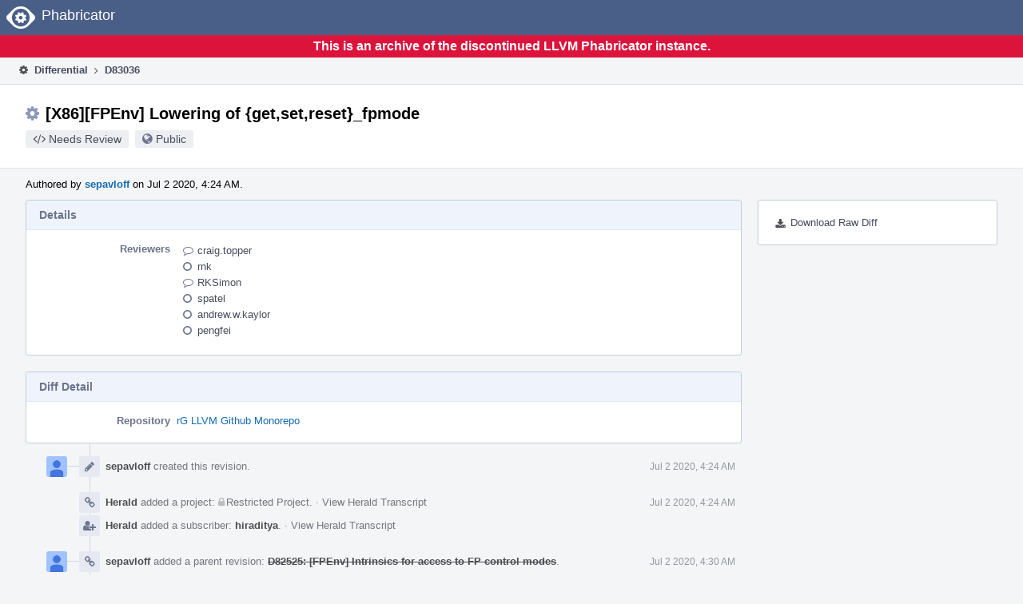

--- FILE ---
content_type: text/html
request_url: https://reviews.llvm.org/D83036?id=
body_size: 40854
content:
<!DOCTYPE html>
<html><head><meta charset="utf-8"/><title>⚙ D83036 [X86][FPEnv] Lowering of {get,set,reset}_fpmode</title><meta content="width=device-width, initial-scale=1, user-scalable=no" name="viewport"/><link color="#3D4B67" href="overrides/favicon/mask-icon.svg" rel="mask-icon"/><link href="overrides/favicon/favicon-76" rel="apple-touch-icon" sizes="76x76"/><link href="overrides/favicon/favicon-120" rel="apple-touch-icon" sizes="120x120"/><link href="overrides/favicon/favicon-152" rel="apple-touch-icon" sizes="152x152"/><link href="overrides/favicon/favicon" id="favicon" rel="icon"/><meta content="no-referrer" name="referrer"/><link href="overrides/css/differential.pkg.css" rel="stylesheet" type="text/css"/><link href="overrides/css/core.pkg.css" rel="stylesheet" type="text/css"/><script src="overrides/js/init.js" type="text/javascript"></script></head><body class="device-desktop platform-linux phui-theme-blindigo" id=""><div class="main-page-frame" data-autoid="autoid_20" id="main-page-frame"><div class="phabricator-standard-page" id="phabricator-standard-page"><div class="phabricator-main-menu phabricator-main-menu-background" id="UQ0_83"><a class="phabricator-core-user-menu phabricator-core-user-mobile-menu" data-meta="0_311" data-sigil="phui-dropdown-menu" href="#" role="button"><span class="aural-only">Page Menu</span><span aria-hidden="true" class="visual-only phui-icon-view phui-font-fa fa-bars" data-meta="0_312"></span><span class="caret"></span></a><a class="phabricator-main-menu-search-button phabricator-expand-application-menu" data-meta="0_310" data-sigil="jx-toggle-class"><span class="phabricator-menu-button-icon phui-icon-view phui-font-fa fa-search" id="UQ0_100"></span></a><a class="phabricator-main-menu-brand" href="/"><span class="aural-only">Home</span><span class="phabricator-main-menu-eye" style=""></span><span class="phabricator-wordmark">Phabricator</span></a></div><div style="background-color: crimson; color: white; text-align: center; padding: 0.3rem 0;"><h1>This is an archive of the discontinued LLVM Phabricator instance.</h1></div><div class="phabricator-standard-page-body" id="phabricator-standard-page-body"><table class="phui-formation-view" data-meta="0_309" data-sigil="phuix-formation-view" id="UQ0_81"><tbody><tr><td class="phui-formation-desktop-only" data-autoid="autoid_5" id="UQ0_2" style="width: 240px; display: none;"><div class="phui-flank-view phui-flank-view-fixed" id="UQ0_6" style="width: 240px; top: 44px;"><div class="phui-flank-view-head" id="UQ0_3"><div class="phui-flank-header"><div class="phui-flank-header-text">Paths</div><div class="phui-flank-header-hide phui-flank-header-hide-left" data-sigil="phui-flank-header-hide"><span aria-hidden="true" class="visual-only phui-icon-view phui-font-fa fa-chevron-left grey" data-meta="0_2"></span></div></div><ul class="phui-list-view"><li class="phui-list-item-view phui-list-item-type-link phui-list-item-has-icon"><a class="phui-list-item-href" data-meta="0_3" data-sigil="has-key-command" href="#"><span aria-hidden="true" class="visual-only phui-icon-view phui-font-fa fa-list phui-list-item-icon" data-meta="0_4"></span><span class="phui-list-item-name">Table of Contents</span><span class="keyboard-shortcut-key">t</span></a></li></ul></div><div class="phui-flank-view-body" id="UQ0_4" style="max-height: 0px;"><ul class="diff-tree-view"><li class="diff-tree-path" data-autoid="autoid_13"><div class="diff-tree-path-indent" style="margin-left: 0px;"><div class="diff-tree-path-inlines">-</div><div class="diff-tree-path-icon diff-tree-path-icon-hidden"><span class="phui-icon-view phui-font-fa fa-times-circle-o"></span></div><div class="diff-tree-path-icon diff-tree-path-icon-kind"><span class="phui-icon-view phui-font-fa fa-folder-open-o grey"></span></div><div class="diff-tree-path-name">llvm/</div></div></li><li class="diff-tree-path" data-autoid="autoid_14"><div class="diff-tree-path-indent" style="margin-left: 8px;"><div class="diff-tree-path-inlines">-</div><div class="diff-tree-path-icon diff-tree-path-icon-hidden"><span class="phui-icon-view phui-font-fa fa-times-circle-o"></span></div><div class="diff-tree-path-icon diff-tree-path-icon-kind"><span class="phui-icon-view phui-font-fa fa-folder-open-o grey"></span></div><div class="diff-tree-path-name">lib/Target/X86/</div></div></li><li class="diff-tree-path" data-autoid="autoid_15" style="display: none;"><div class="diff-tree-path-indent" style="margin-left: 8px;"><div class="diff-tree-path-inlines">-</div><div class="diff-tree-path-icon diff-tree-path-icon-hidden"><span class="phui-icon-view phui-font-fa fa-times-circle-o"></span></div><div class="diff-tree-path-icon diff-tree-path-icon-kind"><span class="phui-icon-view phui-font-fa fa-folder-open-o grey"></span></div><div class="diff-tree-path-name">Target/</div></div></li><li class="diff-tree-path" data-autoid="autoid_16" style="display: none;"><div class="diff-tree-path-indent" style="margin-left: 8px;"><div class="diff-tree-path-inlines">-</div><div class="diff-tree-path-icon diff-tree-path-icon-hidden"><span class="phui-icon-view phui-font-fa fa-times-circle-o"></span></div><div class="diff-tree-path-icon diff-tree-path-icon-kind"><span class="phui-icon-view phui-font-fa fa-folder-open-o grey"></span></div><div class="diff-tree-path-name">X86/</div></div></li><li class="diff-tree-path diff-tree-path-changeset" data-autoid="autoid_9"><div class="diff-tree-path-indent" style="margin-left: 16px;"><div class="diff-tree-path-inlines">-</div><div class="diff-tree-path-icon diff-tree-path-icon-hidden"><span class="phui-icon-view phui-font-fa fa-times-circle-o"></span></div><div class="diff-tree-path-icon diff-tree-path-icon-kind"><span class="phui-icon-view phui-font-fa fa-file-text-o bluetext"></span></div><div class="diff-tree-path-name">X86ISelLowering.h</div></div></li><li class="diff-tree-path diff-tree-path-changeset" data-autoid="autoid_10"><div class="diff-tree-path-indent" style="margin-left: 16px;"><div class="diff-tree-path-inlines">-</div><div class="diff-tree-path-icon diff-tree-path-icon-hidden"><span class="phui-icon-view phui-font-fa fa-times-circle-o"></span></div><div class="diff-tree-path-icon diff-tree-path-icon-kind"><span class="phui-icon-view phui-font-fa fa-file-text-o bluetext"></span></div><div class="diff-tree-path-name">X86ISelLowering.cpp</div></div></li><li class="diff-tree-path" data-autoid="autoid_17"><div class="diff-tree-path-indent" style="margin-left: 8px;"><div class="diff-tree-path-inlines">-</div><div class="diff-tree-path-icon diff-tree-path-icon-hidden"><span class="phui-icon-view phui-font-fa fa-times-circle-o"></span></div><div class="diff-tree-path-icon diff-tree-path-icon-kind"><span class="phui-icon-view phui-font-fa fa-folder-open-o grey"></span></div><div class="diff-tree-path-name">test/CodeGen/X86/</div></div></li><li class="diff-tree-path" data-autoid="autoid_18" style="display: none;"><div class="diff-tree-path-indent" style="margin-left: 8px;"><div class="diff-tree-path-inlines">-</div><div class="diff-tree-path-icon diff-tree-path-icon-hidden"><span class="phui-icon-view phui-font-fa fa-times-circle-o"></span></div><div class="diff-tree-path-icon diff-tree-path-icon-kind"><span class="phui-icon-view phui-font-fa fa-folder-open-o grey"></span></div><div class="diff-tree-path-name">CodeGen/</div></div></li><li class="diff-tree-path" data-autoid="autoid_19" style="display: none;"><div class="diff-tree-path-indent" style="margin-left: 8px;"><div class="diff-tree-path-inlines">-</div><div class="diff-tree-path-icon diff-tree-path-icon-hidden"><span class="phui-icon-view phui-font-fa fa-times-circle-o"></span></div><div class="diff-tree-path-icon diff-tree-path-icon-kind"><span class="phui-icon-view phui-font-fa fa-folder-open-o grey"></span></div><div class="diff-tree-path-name">X86/</div></div></li><li class="diff-tree-path diff-tree-path-changeset" data-autoid="autoid_11"><div class="diff-tree-path-indent" style="margin-left: 16px;"><div class="diff-tree-path-inlines diff-tree-path-inlines-visible">1</div><div class="diff-tree-path-icon diff-tree-path-icon-hidden"><span class="phui-icon-view phui-font-fa fa-times-circle-o"></span></div><div class="diff-tree-path-icon diff-tree-path-icon-kind"><span class="phui-icon-view phui-font-fa fa-file-text-o bluetext"></span></div><div class="diff-tree-path-name">fpenv.ll</div></div></li><li class="diff-tree-path diff-tree-path-changeset" data-autoid="autoid_12"><div class="diff-tree-path-indent" style="margin-left: 16px;"><div class="diff-tree-path-inlines diff-tree-path-inlines-visible">4/11</div><div class="diff-tree-path-icon diff-tree-path-icon-hidden"><span class="phui-icon-view phui-font-fa fa-times-circle-o"></span></div><div class="diff-tree-path-icon diff-tree-path-icon-kind"><span class="phui-icon-view phui-font-fa fa-plus create-color"></span></div><div class="diff-tree-path-name">fpenv32.ll</div></div></li></ul></div><div class="phui-flank-view-tail" id="UQ0_5"><ul class="phui-list-view"><li class="phui-list-item-view phui-list-item-type-link phui-list-item-has-icon"><a class="phui-list-item-href" data-meta="0_5" data-sigil="has-key-command" href="#"><span aria-hidden="true" class="visual-only phui-icon-view phui-font-fa fa-chevron-left phui-list-item-icon" data-meta="0_6"></span><span class="phui-list-item-name">Hide Panel</span><span class="keyboard-shortcut-key">f</span></a></li><li class="phui-list-item-view phui-list-item-type-link phui-list-item-has-icon"><a class="phui-list-item-href" data-meta="0_7" data-sigil="has-key-command" href="#"><span aria-hidden="true" class="visual-only phui-icon-view phui-font-fa fa-keyboard-o phui-list-item-icon" data-meta="0_8"></span><span class="phui-list-item-name">Keyboard Reference</span><span class="keyboard-shortcut-key">?</span></a></li></ul></div></div></td><td class="phui-formation-desktop-only" data-autoid="autoid_7" id="UQ0_7" style="width: 8px; display: none;"><div class="phui-formation-resizer" id="UQ0_8" style="width: 8px;"></div></td><td class="" data-autoid="autoid_8" id="UQ0_9" style=""><div class="phui-formation-view-content"><div class="phui-crumbs-view phui-crumbs-border"><a class="phui-crumb-view phui-crumb-has-icon" href="/differential/"><span aria-hidden="true" class="visual-only phui-icon-view phui-font-fa fa-cog" data-meta="0_9"></span><span class="phui-crumb-name"> Differential</span> </a><span aria-hidden="true" class="visual-only phui-icon-view phui-font-fa fa-angle-right phui-crumb-divider phui-crumb-view" data-meta="0_10"></span><span class="phui-crumb-view phabricator-last-crumb"><span class="phui-crumb-name"> D83036</span> </span></div><div class="phui-two-column-view phui-side-column-right with-subheader"><div class="phui-two-column-container"><div class="phui-two-column-header"><div class="phui-header-shell phui-header-tall"><h1 class="phui-header-view"><div class="phui-header-row"><div class="phui-header-col2"><span class="phui-header-header"><span aria-hidden="true" class="visual-only phui-icon-view phui-font-fa fa-cog phui-header-icon" data-meta="0_303"></span>[X86][FPEnv] Lowering of {get,set,reset}_fpmode</span><div class="phui-header-subheader"><span class="phui-tag-view phui-tag-type-shade phui-tag-bluegrey phui-tag-shade phui-tag-icon-view"><span class="phui-tag-core"><span aria-hidden="true" class="visual-only phui-icon-view phui-font-fa fa-code" data-meta="0_306"></span>Needs Review</span></span><span class="policy-header-callout"><span aria-hidden="true" class="visual-only phui-icon-view phui-font-fa fa-globe bluegrey" data-meta="0_305"></span><a class="policy-link" data-sigil="workflow" href="/policy/explain/PHID-DREV-eop43g53cm6xhbbiacyv/view/">Public</a></span></div></div><div class="phui-header-col3"></div></div></h1></div></div><div class="phui-two-column-subheader"><div class="phui-head-thing-view phui-head-has-image head-thing-small"><a aria-hidden="true" class="visual-only phui-head-thing-image" href="/p/sepavloff/" style="background-image: url(overrides/css/profile.png)"></a>Authored by <strong><a class="phui-handle phui-link-person" href="/p/sepavloff/">sepavloff</a></strong> on Jul 2 2020, 4:24 AM.</div></div><div class="phui-two-column-content"><div class="phui-two-column-row grouped"><div class="phui-side-column"><div class=""><div class="phui-box phui-box-border phui-object-box mlt mll mlr phui-two-column-properties"><ul class="phabricator-action-list-view" id="UQ0_0"><li class="phabricator-action-view phabricator-action-view-href action-has-icon" id="UQ0_49" style=""><a class="phabricator-action-view-item" href="/D83036?large=true&amp;id=&amp;download=true"><span aria-hidden="true" class="visual-only phui-icon-view phui-font-fa fa-download phabricator-action-view-icon" data-meta="0_220"></span>Download Raw Diff</a></li></ul></div></div></div><div class="phui-main-column"><div class="phui-box phui-box-border phui-object-box mlt mll mlr phui-box-blue-property"><div class="phui-header-shell"><h1 class="phui-header-view"><div class="phui-header-row"><div class="phui-header-col2"><span class="phui-header-header">Details</span></div><div class="phui-header-col3"></div></div></h1></div><div class="phui-property-list-section"><div class="phui-property-list-container grouped"><div class="phui-property-list-properties-wrap"><dl class="phui-property-list-properties"><dt class="phui-property-list-key">Reviewers </dt><dd class="phui-property-list-value"><table class="phui-status-list-view"><tbody><tr class=""><td class="phui-status-item-target"><span aria-hidden="true" class="visual-only phui-icon-view phui-font-fa fa-comment-o bluegrey" data-meta="0_17" data-sigil="has-tooltip"></span><a class="phui-handle phui-link-person" data-meta="0_11" data-sigil="hovercard" href="/p/craig.topper/">craig.topper</a></td><td class="phui-status-item-note"></td></tr><tr class=""><td class="phui-status-item-target"><span aria-hidden="true" class="visual-only phui-icon-view phui-font-fa fa-circle-o bluegrey" data-meta="0_18" data-sigil="has-tooltip"></span><a class="phui-handle phui-link-person" data-meta="0_12" data-sigil="hovercard" href="/p/rnk/">rnk</a></td><td class="phui-status-item-note"></td></tr><tr class=""><td class="phui-status-item-target"><span aria-hidden="true" class="visual-only phui-icon-view phui-font-fa fa-comment-o bluegrey" data-meta="0_19" data-sigil="has-tooltip"></span><a class="phui-handle phui-link-person" data-meta="0_13" data-sigil="hovercard" href="/p/RKSimon/">RKSimon</a></td><td class="phui-status-item-note"></td></tr><tr class=""><td class="phui-status-item-target"><span aria-hidden="true" class="visual-only phui-icon-view phui-font-fa fa-circle-o bluegrey" data-meta="0_20" data-sigil="has-tooltip"></span><a class="phui-handle phui-link-person" data-meta="0_14" data-sigil="hovercard" href="/p/spatel/">spatel</a></td><td class="phui-status-item-note"></td></tr><tr class=""><td class="phui-status-item-target"><span aria-hidden="true" class="visual-only phui-icon-view phui-font-fa fa-circle-o bluegrey" data-meta="0_21" data-sigil="has-tooltip"></span><a class="phui-handle phui-link-person" data-meta="0_15" data-sigil="hovercard" href="/p/andrew.w.kaylor/">andrew.w.kaylor</a></td><td class="phui-status-item-note"></td></tr><tr class=""><td class="phui-status-item-target"><span aria-hidden="true" class="visual-only phui-icon-view phui-font-fa fa-circle-o bluegrey" data-meta="0_22" data-sigil="has-tooltip"></span><a class="phui-handle phui-link-person" data-meta="0_16" data-sigil="hovercard" href="/p/pengfei/">pengfei</a></td><td class="phui-status-item-note"></td></tr></tbody></table> </dd></dl></div></div></div></div><div class="phui-box phui-box-border phui-object-box mlt mll mlr phui-box-blue-property"><div class="phui-header-shell"><h1 class="phui-header-view"><div class="phui-header-row"><div class="phui-header-col2"><span class="phui-header-header">Diff Detail</span></div><div class="phui-header-col3"></div></div></h1></div><div class="" data-meta="0_23" data-sigil="phui-tab-group-view"><div id="UQ0_10"><div class=""><div class="phui-property-list-section"><div class="phui-property-list-container grouped"><div class="phui-property-list-properties-wrap"><dl class="phui-property-list-properties"><dt class="phui-property-list-key">Repository </dt><dd class="phui-property-list-value"><a class="phui-handle" href="/source/llvm-github/">rG LLVM Github Monorepo</a> </dd></dl></div></div></div></div></div></div></div><div class="phui-timeline-view" id="UQ0_11"><h3 class="aural-only">Event Timeline</h3><div class="phui-timeline-event-view phui-timeline-spacer"></div><div class="phui-timeline-shell" data-meta="0_57" data-sigil="transaction anchor-container"><div class="phui-timeline-event-view phui-timeline-minor-event"><div class="phui-timeline-content"><a aria-hidden="true" class="visual-only phui-timeline-image" href="/p/sepavloff/" style="background-image: url(overrides/css/profile.png)"></a><div class="phui-timeline-wedge" style=""></div><div class="phui-timeline-group"><a class="phabricator-anchor-view" id="2127729" name="2127729"></a><div class="phui-timeline-title phui-timeline-title-with-icon"><span class="phui-timeline-icon-fill"><span aria-hidden="true" class="visual-only phui-icon-view phui-font-fa fa-pencil phui-timeline-icon" data-meta="0_56"></span></span><a class="phui-handle phui-link-person" href="/p/sepavloff/">sepavloff</a> created this revision.<span class="phui-timeline-extra"><a data-meta="0_55" data-sigil="has-tooltip" href="#2127729">Jul 2 2020, 4:24 AM</a></span></div></div></div></div></div><div class="phui-timeline-event-view phui-timeline-spacer"></div><div class="phui-timeline-shell" data-meta="0_61" data-sigil="transaction anchor-container"><div class="phui-timeline-event-view phui-timeline-minor-event"><div class="phui-timeline-content"><div class="phui-timeline-wedge" style="display: none;"></div><div class="phui-timeline-group"><a class="phabricator-anchor-view" id="2127735" name="2127735"></a><div class="phui-timeline-title phui-timeline-title-with-icon"><span class="phui-timeline-icon-fill"><span aria-hidden="true" class="visual-only phui-icon-view phui-font-fa fa-link phui-timeline-icon" data-meta="0_59"></span></span><a class="phui-handle" href="/herald/">Herald</a> added a project: <span class="phui-handle"><span aria-hidden="true" class="visual-only phui-icon-view phui-font-fa fa-lock lightgreytext" data-meta="0_29"></span>Restricted Project</span>. <span class="phui-timeline-extra-information"> ·  <a href="/herald/transcript/820844/">View Herald Transcript</a></span><span class="phui-timeline-extra"><a data-meta="0_58" data-sigil="has-tooltip" href="#2127735">Jul 2 2020, 4:24 AM</a></span></div><div class="phui-timeline-title phui-timeline-title-with-icon"><span class="phui-timeline-icon-fill"><span aria-hidden="true" class="visual-only phui-icon-view phui-font-fa fa-user-plus phui-timeline-icon" data-meta="0_60"></span></span><a class="phui-handle" href="/herald/">Herald</a> added a subscriber: <a class="phui-handle phui-link-person" data-meta="0_30" data-sigil="hovercard" href="/p/hiraditya/">hiraditya</a>. <span class="phui-timeline-extra-information"> ·  <a href="/herald/transcript/820844/">View Herald Transcript</a></span></div></div></div></div></div><div class="phui-timeline-event-view phui-timeline-spacer"></div><div class="phui-timeline-shell" data-meta="0_64" data-sigil="transaction anchor-container"><div class="phui-timeline-event-view phui-timeline-minor-event"><div class="phui-timeline-content"><a aria-hidden="true" class="visual-only phui-timeline-image" href="/p/sepavloff/" style="background-image: url(overrides/css/profile.png)"></a><div class="phui-timeline-wedge" style=""></div><div class="phui-timeline-group"><a class="phabricator-anchor-view" id="2127740" name="2127740"></a><div class="phui-timeline-title phui-timeline-title-with-icon"><span class="phui-timeline-icon-fill"><span aria-hidden="true" class="visual-only phui-icon-view phui-font-fa fa-link phui-timeline-icon" data-meta="0_63"></span></span><a class="phui-handle phui-link-person" href="/p/sepavloff/">sepavloff</a> added a parent revision: <a class="phui-handle handle-status-closed" href="/D82525">D82525: [FPEnv] Intrinsics for access to FP control modes</a>.<span class="phui-timeline-extra"><a data-meta="0_62" data-sigil="has-tooltip" href="#2127740">Jul 2 2020, 4:30 AM</a></span></div></div></div></div></div><div class="phui-timeline-event-view phui-timeline-spacer"></div><div class="phui-timeline-shell phui-timeline-red" data-meta="0_67" data-sigil="transaction anchor-container"><div class="phui-timeline-event-view phui-timeline-minor-event"><div class="phui-timeline-content"><div class="phui-timeline-wedge" style="display: none;"></div><div class="phui-timeline-group"><a class="phabricator-anchor-view" id="2127854" name="2127854"></a><div class="phui-timeline-title phui-timeline-title-with-icon"><span class="phui-timeline-icon-fill fill-has-color phui-timeline-icon-fill-red"><span aria-hidden="true" class="visual-only phui-icon-view phui-font-fa fa-times-circle phui-timeline-icon" data-meta="0_66"></span></span><a class="phui-handle" href="/harbormaster/">Harbormaster</a> failed remote builds in <a class="phui-handle" href="/B62656">B62656: Diff 275059</a>!<span class="phui-timeline-extra"><a data-meta="0_65" data-sigil="has-tooltip" href="#2127854">Jul 2 2020, 5:20 AM</a></span></div></div></div></div></div><div class="phui-timeline-event-view phui-timeline-spacer"></div><div class="phui-timeline-shell phui-timeline-sky" data-meta="0_76" data-sigil="transaction anchor-container"><div class="phui-timeline-event-view phui-timeline-major-event"><div class="phui-timeline-content"><a aria-hidden="true" class="visual-only phui-timeline-image" href="/p/sepavloff/" style="background-image: url(overrides/css/profile.png)"></a><div class="phui-timeline-wedge" style=""></div><div class="phui-timeline-group"><div class="phui-timeline-inner-content"><a class="phabricator-anchor-view" id="2183987" name="2183987"></a><div class="phui-timeline-title phui-timeline-title-with-icon phui-timeline-title-with-menu"><span class="phui-timeline-icon-fill fill-has-color phui-timeline-icon-fill-sky"><span aria-hidden="true" class="visual-only phui-icon-view phui-font-fa fa-refresh phui-timeline-icon" data-meta="0_75"></span></span><a class="phui-handle phui-link-person" href="/p/sepavloff/">sepavloff</a> updated this revision to <a class="phui-handle" href="/differential/diff/281830/">Diff 281830</a>.<span class="phui-timeline-extra"><a data-meta="0_74" data-sigil="has-tooltip" href="#2183987">Jul 30 2020, 1:41 AM</a></span></div><a aria-expanded="false" aria-haspopup="true" class="phui-timeline-menu" data-meta="0_72" data-sigil="phui-dropdown-menu" href="#"><span class="aural-only">Comment Actions</span><span aria-hidden="true" class="visual-only phui-icon-view phui-font-fa fa-caret-down" data-meta="0_73"></span></a><div class="phui-timeline-core-content"><span class="transaction-comment" data-meta="0_31" data-sigil="transaction-comment"><div class="phabricator-remarkup"><p>Rebased patch</p></div></span></div></div></div></div></div></div><div class="phui-timeline-event-view phui-timeline-spacer"></div><div class="phui-timeline-shell phui-timeline-green" data-meta="0_79" data-sigil="transaction anchor-container"><div class="phui-timeline-event-view phui-timeline-minor-event"><div class="phui-timeline-content"><div class="phui-timeline-wedge" style="display: none;"></div><div class="phui-timeline-group"><a class="phabricator-anchor-view" id="2184155" name="2184155"></a><div class="phui-timeline-title phui-timeline-title-with-icon"><span class="phui-timeline-icon-fill fill-has-color phui-timeline-icon-fill-green"><span aria-hidden="true" class="visual-only phui-icon-view phui-font-fa fa-check-circle phui-timeline-icon" data-meta="0_78"></span></span><a class="phui-handle" href="/harbormaster/">Harbormaster</a> completed remote builds in <a class="phui-handle" href="/B66337">B66337: Diff 281830</a>.<span class="phui-timeline-extra"><a data-meta="0_77" data-sigil="has-tooltip" href="#2184155">Jul 30 2020, 2:34 AM</a></span></div></div></div></div></div><div class="phui-timeline-event-view phui-timeline-spacer"></div><div class="phui-timeline-shell" data-meta="0_86" data-sigil="transaction anchor-container"><div class="phui-timeline-event-view phui-timeline-major-event"><div class="phui-timeline-content"><a aria-hidden="true" class="visual-only phui-timeline-image" href="/p/RKSimon/" style="background-image: url(overrides/css/profile.png)"></a><div class="phui-timeline-wedge" style=""></div><div class="phui-timeline-group"><div class="phui-timeline-inner-content"><a class="phabricator-anchor-view" id="2211274" name="2211274"></a><div class="phui-timeline-title phui-timeline-title-with-icon"><span class="phui-timeline-icon-fill"><span aria-hidden="true" class="visual-only phui-icon-view phui-font-fa fa-comment phui-timeline-icon" data-meta="0_81"></span></span><a class="phui-handle phui-link-person" href="/p/RKSimon/">RKSimon</a> added inline comments.<span class="phui-timeline-extra"><a data-meta="0_80" data-sigil="has-tooltip" href="#2211274">Aug 11 2020, 12:55 PM</a></span></div><div class="phui-timeline-core-content"><table class="phabricator-inline-summary-table"><tbody><tr><th class="inline-comment-summary-table-header" colspan="3"><span aria-hidden="true" class="visual-only phui-icon-view phui-font-fa fa-file-code-o darkbluetext mmr" data-meta="0_82"></span>llvm/test/CodeGen/X86/fpenv.ll</th></tr>
<tr><td class="inline-line-number inline-table-dolumn"><a class="num" href="#inline-791184"><span aria-hidden="true" class="visual-only phui-icon-view phui-font-fa fa-share darkbluetext mmr" data-meta="0_83"></span>3</a></td><td class="inline-summary-content inline-table-dolumn" colspan="2"><div class="phabricator-remarkup"><span class="transaction-comment" data-meta="0_32" data-sigil="transaction-comment"><div class="phabricator-remarkup"><p>regenerate with the update_llc_test_checks.py script?</p></div></span></div></td></tr>
<tr><th class="inline-comment-summary-table-header" colspan="3"><span aria-hidden="true" class="visual-only phui-icon-view phui-font-fa fa-file-code-o darkbluetext mmr" data-meta="0_84"></span>llvm/test/CodeGen/X86/fpenv32.ll</th></tr>
<tr><td class="inline-line-number inline-table-dolumn"><a class="num" href="#inline-791187"><span aria-hidden="true" class="visual-only phui-icon-view phui-font-fa fa-share darkbluetext mmr" data-meta="0_85"></span>2</a></td><td class="inline-summary-content inline-table-dolumn" colspan="2"><div class="phabricator-remarkup"><span class="transaction-comment" data-meta="0_33" data-sigil="transaction-comment"><div class="phabricator-remarkup"><p>regenerate with the update_llc_test_checks.py script?</p></div></span></div></td></tr></tbody></table></div></div></div></div></div></div><div class="phui-timeline-event-view phui-timeline-spacer"></div><div class="phui-timeline-shell phui-timeline-sky" data-meta="0_95" data-sigil="transaction anchor-container"><div class="phui-timeline-event-view phui-timeline-major-event"><div class="phui-timeline-content"><a aria-hidden="true" class="visual-only phui-timeline-image" href="/p/sepavloff/" style="background-image: url(overrides/css/profile.png)"></a><div class="phui-timeline-wedge" style=""></div><div class="phui-timeline-group"><div class="phui-timeline-inner-content"><a class="phabricator-anchor-view" id="2213184" name="2213184"></a><div class="phui-timeline-title phui-timeline-title-with-icon phui-timeline-title-with-menu"><span class="phui-timeline-icon-fill fill-has-color phui-timeline-icon-fill-sky"><span aria-hidden="true" class="visual-only phui-icon-view phui-font-fa fa-refresh phui-timeline-icon" data-meta="0_94"></span></span><a class="phui-handle phui-link-person" href="/p/sepavloff/">sepavloff</a> updated this revision to <a class="phui-handle" href="/differential/diff/285083/">Diff 285083</a>.<span class="phui-timeline-extra"><a data-meta="0_93" data-sigil="has-tooltip" href="#2213184">Aug 12 2020, 7:33 AM</a></span></div><a aria-expanded="false" aria-haspopup="true" class="phui-timeline-menu" data-meta="0_91" data-sigil="phui-dropdown-menu" href="#"><span class="aural-only">Comment Actions</span><span aria-hidden="true" class="visual-only phui-icon-view phui-font-fa fa-caret-down" data-meta="0_92"></span></a><div class="phui-timeline-core-content"><span class="transaction-comment" data-meta="0_34" data-sigil="transaction-comment"><div class="phabricator-remarkup"><p>Rebased and used update_llc_test_checks.py script</p></div></span></div></div></div></div></div></div><div class="phui-timeline-event-view phui-timeline-spacer"></div><div class="phui-timeline-shell phui-timeline-green" data-meta="0_98" data-sigil="transaction anchor-container"><div class="phui-timeline-event-view phui-timeline-minor-event"><div class="phui-timeline-content"><div class="phui-timeline-wedge" style="display: none;"></div><div class="phui-timeline-group"><a class="phabricator-anchor-view" id="2213289" name="2213289"></a><div class="phui-timeline-title phui-timeline-title-with-icon"><span class="phui-timeline-icon-fill fill-has-color phui-timeline-icon-fill-green"><span aria-hidden="true" class="visual-only phui-icon-view phui-font-fa fa-check-circle phui-timeline-icon" data-meta="0_97"></span></span><a class="phui-handle" href="/harbormaster/">Harbormaster</a> completed remote builds in <a class="phui-handle" href="/B68112">B68112: Diff 285083</a>.<span class="phui-timeline-extra"><a data-meta="0_96" data-sigil="has-tooltip" href="#2213289">Aug 12 2020, 8:22 AM</a></span></div></div></div></div></div><div class="phui-timeline-event-view phui-timeline-spacer"></div><div class="phui-timeline-shell phui-timeline-sky" data-meta="0_107" data-sigil="transaction anchor-container"><div class="phui-timeline-event-view phui-timeline-major-event"><div class="phui-timeline-content"><a aria-hidden="true" class="visual-only phui-timeline-image" href="/p/sepavloff/" style="background-image: url(overrides/css/profile.png)"></a><div class="phui-timeline-wedge" style=""></div><div class="phui-timeline-group"><div class="phui-timeline-inner-content"><a class="phabricator-anchor-view" id="2251509" name="2251509"></a><div class="phui-timeline-title phui-timeline-title-with-icon phui-timeline-title-with-menu"><span class="phui-timeline-icon-fill fill-has-color phui-timeline-icon-fill-sky"><span aria-hidden="true" class="visual-only phui-icon-view phui-font-fa fa-refresh phui-timeline-icon" data-meta="0_106"></span></span><a class="phui-handle phui-link-person" href="/p/sepavloff/">sepavloff</a> updated this revision to <a class="phui-handle" href="/differential/diff/289370/">Diff 289370</a>.<span class="phui-timeline-extra"><a data-meta="0_105" data-sigil="has-tooltip" href="#2251509">Sep 2 2020, 1:51 AM</a></span></div><a aria-expanded="false" aria-haspopup="true" class="phui-timeline-menu" data-meta="0_103" data-sigil="phui-dropdown-menu" href="#"><span class="aural-only">Comment Actions</span><span aria-hidden="true" class="visual-only phui-icon-view phui-font-fa fa-caret-down" data-meta="0_104"></span></a><div class="phui-timeline-core-content"><span class="transaction-comment" data-meta="0_35" data-sigil="transaction-comment"><div class="phabricator-remarkup"><p>Rebased patch</p></div></span></div></div></div></div></div></div><div class="phui-timeline-event-view phui-timeline-spacer"></div><div class="phui-timeline-shell phui-timeline-green" data-meta="0_110" data-sigil="transaction anchor-container"><div class="phui-timeline-event-view phui-timeline-minor-event"><div class="phui-timeline-content"><div class="phui-timeline-wedge" style="display: none;"></div><div class="phui-timeline-group"><a class="phabricator-anchor-view" id="2251559" name="2251559"></a><div class="phui-timeline-title phui-timeline-title-with-icon"><span class="phui-timeline-icon-fill fill-has-color phui-timeline-icon-fill-green"><span aria-hidden="true" class="visual-only phui-icon-view phui-font-fa fa-check-circle phui-timeline-icon" data-meta="0_109"></span></span><a class="phui-handle" href="/harbormaster/">Harbormaster</a> completed remote builds in <a class="phui-handle" href="/B70350">B70350: Diff 289370</a>.<span class="phui-timeline-extra"><a data-meta="0_108" data-sigil="has-tooltip" href="#2251559">Sep 2 2020, 2:30 AM</a></span></div></div></div></div></div><div class="phui-timeline-event-view phui-timeline-spacer"></div><div class="phui-timeline-shell phui-timeline-sky" data-meta="0_119" data-sigil="transaction anchor-container"><div class="phui-timeline-event-view phui-timeline-major-event"><div class="phui-timeline-content"><a aria-hidden="true" class="visual-only phui-timeline-image" href="/p/sepavloff/" style="background-image: url(overrides/css/profile.png)"></a><div class="phui-timeline-wedge" style=""></div><div class="phui-timeline-group"><div class="phui-timeline-inner-content"><a class="phabricator-anchor-view" id="2600732" name="2600732"></a><div class="phui-timeline-title phui-timeline-title-with-icon phui-timeline-title-with-menu"><span class="phui-timeline-icon-fill fill-has-color phui-timeline-icon-fill-sky"><span aria-hidden="true" class="visual-only phui-icon-view phui-font-fa fa-refresh phui-timeline-icon" data-meta="0_118"></span></span><a class="phui-handle phui-link-person" href="/p/sepavloff/">sepavloff</a> updated this revision to <a class="phui-handle" href="/differential/diff/327837/">Diff 327837</a>.<span class="phui-timeline-extra"><a data-meta="0_117" data-sigil="has-tooltip" href="#2600732">Mar 3 2021, 9:54 AM</a></span></div><a aria-expanded="false" aria-haspopup="true" class="phui-timeline-menu" data-meta="0_115" data-sigil="phui-dropdown-menu" href="#"><span class="aural-only">Comment Actions</span><span aria-hidden="true" class="visual-only phui-icon-view phui-font-fa fa-caret-down" data-meta="0_116"></span></a><div class="phui-timeline-core-content"><span class="transaction-comment" data-meta="0_36" data-sigil="transaction-comment"><div class="phabricator-remarkup"><p>Rebased patch</p></div></span></div></div></div></div></div></div><div class="phui-timeline-event-view phui-timeline-spacer"></div><div class="phui-timeline-shell" data-meta="0_122" data-sigil="transaction anchor-container"><div class="phui-timeline-event-view phui-timeline-minor-event"><div class="phui-timeline-content"><div class="phui-timeline-wedge" style="display: none;"></div><div class="phui-timeline-group"><a class="phabricator-anchor-view" id="2600734" name="2600734"></a><div class="phui-timeline-title phui-timeline-title-with-icon"><span class="phui-timeline-icon-fill"><span aria-hidden="true" class="visual-only phui-icon-view phui-font-fa fa-user-plus phui-timeline-icon" data-meta="0_121"></span></span><a class="phui-handle" href="/herald/">Herald</a> added a subscriber: <a class="phui-handle phui-link-person" data-meta="0_37" data-sigil="hovercard" href="/p/pengfei/">pengfei</a>. <span class="phui-timeline-extra-information"> ·  <a href="/herald/transcript/1031925/">View Herald Transcript</a></span><span class="phui-timeline-extra"><a data-meta="0_120" data-sigil="has-tooltip" href="#2600734">Mar 3 2021, 9:54 AM</a></span></div></div></div></div></div><div class="phui-timeline-event-view phui-timeline-spacer"></div><div class="phui-timeline-shell phui-timeline-green" data-meta="0_125" data-sigil="transaction anchor-container"><div class="phui-timeline-event-view phui-timeline-minor-event"><div class="phui-timeline-content"><div class="phui-timeline-wedge" style="display: none;"></div><div class="phui-timeline-group"><a class="phabricator-anchor-view" id="2601886" name="2601886"></a><div class="phui-timeline-title phui-timeline-title-with-icon"><span class="phui-timeline-icon-fill fill-has-color phui-timeline-icon-fill-green"><span aria-hidden="true" class="visual-only phui-icon-view phui-font-fa fa-check-circle phui-timeline-icon" data-meta="0_124"></span></span><a class="phui-handle" href="/harbormaster/">Harbormaster</a> completed remote builds in <a class="phui-handle" href="/B91848">B91848: Diff 327837</a>.<span class="phui-timeline-extra"><a data-meta="0_123" data-sigil="has-tooltip" href="#2601886">Mar 3 2021, 5:48 PM</a></span></div></div></div></div></div><div class="phui-timeline-event-view phui-timeline-spacer"></div><div class="phui-timeline-shell" data-meta="0_130" data-sigil="transaction anchor-container"><div class="phui-timeline-event-view phui-timeline-major-event"><div class="phui-timeline-content"><a aria-hidden="true" class="visual-only phui-timeline-image" href="/p/craig.topper/" style="background-image: url(overrides/css/profile.png)"></a><div class="phui-timeline-wedge" style=""></div><div class="phui-timeline-group"><div class="phui-timeline-inner-content"><a class="phabricator-anchor-view" id="2605015" name="2605015"></a><div class="phui-timeline-title phui-timeline-title-with-icon"><span class="phui-timeline-icon-fill"><span aria-hidden="true" class="visual-only phui-icon-view phui-font-fa fa-comment phui-timeline-icon" data-meta="0_127"></span></span><a class="phui-handle phui-link-person" href="/p/craig.topper/">craig.topper</a> added inline comments.<span class="phui-timeline-extra"><a data-meta="0_126" data-sigil="has-tooltip" href="#2605015">Mar 4 2021, 3:55 PM</a></span></div><div class="phui-timeline-core-content"><table class="phabricator-inline-summary-table"><tbody><tr><th class="inline-comment-summary-table-header" colspan="3"><span aria-hidden="true" class="visual-only phui-icon-view phui-font-fa fa-file-code-o darkbluetext mmr" data-meta="0_128"></span>llvm/test/CodeGen/X86/fpenv32.ll</th></tr>
<tr><td class="inline-line-number inline-table-dolumn"><a class="num" href="#inline-919394"><span aria-hidden="true" class="visual-only phui-icon-view phui-font-fa fa-share darkbluetext mmr" data-meta="0_129"></span>17</a></td><td class="inline-summary-content inline-table-dolumn" colspan="2"><div class="phabricator-remarkup"><span class="transaction-comment" data-meta="0_38" data-sigil="transaction-comment"><div class="phabricator-remarkup"><p>I'm still not clear who the intended user of these intrinsics are? How would they know when to use i32 and when to use i64?</p></div></span></div></td></tr></tbody></table></div></div></div></div></div></div><div class="phui-timeline-event-view phui-timeline-spacer"></div><div class="phui-timeline-shell" data-meta="0_135" data-sigil="transaction anchor-container"><div class="phui-timeline-event-view phui-timeline-major-event"><div class="phui-timeline-content"><a aria-hidden="true" class="visual-only phui-timeline-image" href="/p/sepavloff/" style="background-image: url(overrides/css/profile.png)"></a><div class="phui-timeline-wedge" style=""></div><div class="phui-timeline-group"><div class="phui-timeline-inner-content"><a class="phabricator-anchor-view" id="2605425" name="2605425"></a><div class="phui-timeline-title phui-timeline-title-with-icon"><span class="phui-timeline-icon-fill"><span aria-hidden="true" class="visual-only phui-icon-view phui-font-fa fa-comment phui-timeline-icon" data-meta="0_132"></span></span><a class="phui-handle phui-link-person" href="/p/sepavloff/">sepavloff</a> added inline comments.<span class="phui-timeline-extra"><a data-meta="0_131" data-sigil="has-tooltip" href="#2605425">Mar 4 2021, 8:10 PM</a></span></div><div class="phui-timeline-core-content"><table class="phabricator-inline-summary-table"><tbody><tr><th class="inline-comment-summary-table-header" colspan="3"><span aria-hidden="true" class="visual-only phui-icon-view phui-font-fa fa-file-code-o darkbluetext mmr" data-meta="0_133"></span>llvm/test/CodeGen/X86/fpenv32.ll</th></tr>
<tr><td class="inline-line-number inline-table-dolumn"><a class="num" href="#inline-919523"><span aria-hidden="true" class="visual-only phui-icon-view phui-font-fa fa-share darkbluetext mmr" data-meta="0_134"></span>17</a></td><td class="inline-summary-content inline-table-dolumn" colspan="2"><div class="phabricator-remarkup"><span class="transaction-comment" data-meta="0_39" data-sigil="transaction-comment"><div class="phabricator-remarkup"><blockquote><p>who the intended user of these intrinsics are?</p></blockquote>

<p>These intrinsics can be useful at least in these cases:</p>

<ul class="remarkup-list">
<li class="remarkup-list-item">native implementation of <tt class="remarkup-monospaced">fegetmode</tt>/<tt class="remarkup-monospaced">fesetmode</tt>,</li>
<li class="remarkup-list-item">internally by compiler when it implements pragmas changing control modes. Such pragma acts only within a compound statement and control modes should be restored upon exit.</li>
</ul>

<blockquote><p>How would they know when to use i32 and when to use i64?</p></blockquote>

<p>This is a platform-dependent choice, just as the size of pointers.  We could encode them in <tt class="remarkup-monospaced">DataLayout</tt> (see <a class="phui-tag-view phui-tag-type-object" data-meta="0_24" data-sigil="hovercard" href="/D71741"><span class="phui-tag-core-closed"><span class="phui-tag-core phui-tag-color-object">D71741</span></span></a>).</p></div></span></div></td></tr></tbody></table></div></div></div></div></div></div><div class="phui-timeline-event-view phui-timeline-spacer"></div><div class="phui-timeline-shell" data-meta="0_140" data-sigil="transaction anchor-container"><div class="phui-timeline-event-view phui-timeline-major-event"><div class="phui-timeline-content"><a aria-hidden="true" class="visual-only phui-timeline-image" href="/p/craig.topper/" style="background-image: url(overrides/css/profile.png)"></a><div class="phui-timeline-wedge" style=""></div><div class="phui-timeline-group"><div class="phui-timeline-inner-content"><a class="phabricator-anchor-view" id="2605435" name="2605435"></a><div class="phui-timeline-title phui-timeline-title-with-icon"><span class="phui-timeline-icon-fill"><span aria-hidden="true" class="visual-only phui-icon-view phui-font-fa fa-comment phui-timeline-icon" data-meta="0_137"></span></span><a class="phui-handle phui-link-person" href="/p/craig.topper/">craig.topper</a> added inline comments.<span class="phui-timeline-extra"><a data-meta="0_136" data-sigil="has-tooltip" href="#2605435">Mar 4 2021, 8:25 PM</a></span></div><div class="phui-timeline-core-content"><table class="phabricator-inline-summary-table"><tbody><tr><th class="inline-comment-summary-table-header" colspan="3"><span aria-hidden="true" class="visual-only phui-icon-view phui-font-fa fa-file-code-o darkbluetext mmr" data-meta="0_138"></span>llvm/test/CodeGen/X86/fpenv32.ll</th></tr>
<tr><td class="inline-line-number inline-table-dolumn"><a class="num" href="#inline-919537"><span aria-hidden="true" class="visual-only phui-icon-view phui-font-fa fa-share darkbluetext mmr" data-meta="0_139"></span>17</a></td><td class="inline-summary-content inline-table-dolumn" colspan="2"><div class="phabricator-remarkup"><span class="transaction-comment" data-meta="0_40" data-sigil="transaction-comment"><div class="phabricator-remarkup"><blockquote><blockquote><p>who the intended user of these intrinsics are?</p></blockquote>

<p>These intrinsics can be useful at least in these cases:</p>

<ul class="remarkup-list">
<li class="remarkup-list-item">native implementation of <tt class="remarkup-monospaced">fegetmode</tt>/<tt class="remarkup-monospaced">fesetmode</tt>,</li>
<li class="remarkup-list-item">internally by compiler when it implements pragmas changing control modes. Such pragma acts only within a compound statement and control modes should be restored upon exit.</li>
</ul></blockquote>

<p>For the pragma case, would that mean the frontend would have to pass different values to the intrinsic for each target to match the target dependent behavior? Is the pragma also target specific? Or is there some target independent representation a frontend should be giving to llvm.</p>

<p>The ABI code in clang is a place where we have a ton of target specific rules in the frontend. It has come up many times on the mailing lists that this is bad design as every frontend needs to reimplement it. So I want to make sure we're being careful about the interface here and not creating work for frontends.</p>

<blockquote><blockquote><p>How would they know when to use i32 and when to use i64?</p></blockquote>

<p>This is a platform-dependent choice, just as the size of pointers.  We could encode them in <tt class="remarkup-monospaced">DataLayout</tt> (see <a class="phui-tag-view phui-tag-type-object" data-meta="0_25" data-sigil="hovercard" href="/D71741"><span class="phui-tag-core-closed"><span class="phui-tag-core phui-tag-color-object">D71741</span></span></a>).</p></blockquote>

<p>Based on the tests here it appears the size to use is different on 32-bit mode depending on whether sse is enabled. DataLayout can't be dependent on subtarget features. It's derived from the target triple.</p></div></span></div></td></tr></tbody></table></div></div></div></div></div></div><div class="phui-timeline-event-view phui-timeline-spacer"></div><div class="phui-timeline-shell" data-meta="0_146" data-sigil="transaction anchor-container"><div class="phui-timeline-event-view phui-timeline-major-event"><div class="phui-timeline-content"><a aria-hidden="true" class="visual-only phui-timeline-image" href="/p/kpn/" style="background-image: url(overrides/css/profile.png)"></a><div class="phui-timeline-wedge" style=""></div><div class="phui-timeline-group"><div class="phui-timeline-inner-content"><a class="phabricator-anchor-view" id="2606653" name="2606653"></a><div class="phui-timeline-title phui-timeline-title-with-icon"><span class="phui-timeline-icon-fill"><span aria-hidden="true" class="visual-only phui-icon-view phui-font-fa fa-user-plus phui-timeline-icon" data-meta="0_142"></span></span><a class="phui-handle phui-link-person" href="/p/kpn/">kpn</a> added a subscriber: <a class="phui-handle phui-link-person" data-meta="0_41" data-sigil="hovercard" href="/p/kpn/">kpn</a>.<span class="phui-timeline-extra"><a data-meta="0_141" data-sigil="has-tooltip" href="#2606653">Mar 5 2021, 6:38 AM</a></span></div><div class="phui-timeline-title phui-timeline-title-with-icon"><span class="phui-timeline-icon-fill"><span aria-hidden="true" class="visual-only phui-icon-view phui-font-fa fa-comment phui-timeline-icon" data-meta="0_143"></span></span><a class="phui-handle phui-link-person" href="/p/kpn/">kpn</a> added inline comments.</div><div class="phui-timeline-core-content"><table class="phabricator-inline-summary-table"><tbody><tr><th class="inline-comment-summary-table-header" colspan="3"><span aria-hidden="true" class="visual-only phui-icon-view phui-font-fa fa-file-code-o darkbluetext mmr" data-meta="0_144"></span>llvm/test/CodeGen/X86/fpenv32.ll</th></tr>
<tr><td class="inline-line-number inline-table-dolumn"><a class="num" href="#inline-919889"><span aria-hidden="true" class="visual-only phui-icon-view phui-font-fa fa-share darkbluetext mmr" data-meta="0_145"></span>17</a></td><td class="inline-summary-content inline-table-dolumn" colspan="2"><div class="phabricator-remarkup"><span class="transaction-comment" data-meta="0_42" data-sigil="transaction-comment"><div class="phabricator-remarkup"><p>What pragmas are there that change control modes or the floating point environment? I don't think we have any, or at least none are required by C standards document.</p></div></span></div></td></tr></tbody></table></div></div></div></div></div></div><div class="phui-timeline-event-view phui-timeline-spacer"></div><div class="phui-timeline-shell" data-meta="0_151" data-sigil="transaction anchor-container"><div class="phui-timeline-event-view phui-timeline-major-event"><div class="phui-timeline-content"><a aria-hidden="true" class="visual-only phui-timeline-image" href="/p/sepavloff/" style="background-image: url(overrides/css/profile.png)"></a><div class="phui-timeline-wedge" style=""></div><div class="phui-timeline-group"><div class="phui-timeline-inner-content"><a class="phabricator-anchor-view" id="2606907" name="2606907"></a><div class="phui-timeline-title phui-timeline-title-with-icon"><span class="phui-timeline-icon-fill"><span aria-hidden="true" class="visual-only phui-icon-view phui-font-fa fa-comment phui-timeline-icon" data-meta="0_148"></span></span><a class="phui-handle phui-link-person" href="/p/sepavloff/">sepavloff</a> added inline comments.<span class="phui-timeline-extra"><a data-meta="0_147" data-sigil="has-tooltip" href="#2606907">Mar 5 2021, 8:14 AM</a></span></div><div class="phui-timeline-core-content"><table class="phabricator-inline-summary-table"><tbody><tr><th class="inline-comment-summary-table-header" colspan="3"><span aria-hidden="true" class="visual-only phui-icon-view phui-font-fa fa-file-code-o darkbluetext mmr" data-meta="0_149"></span>llvm/test/CodeGen/X86/fpenv32.ll</th></tr>
<tr><td class="inline-line-number inline-table-dolumn"><a class="num" href="#inline-919609"><span aria-hidden="true" class="visual-only phui-icon-view phui-font-fa fa-share darkbluetext mmr" data-meta="0_150"></span>17</a></td><td class="inline-summary-content inline-table-dolumn" colspan="2"><div class="phabricator-remarkup"><span class="transaction-comment" data-meta="0_43" data-sigil="transaction-comment"><div class="phabricator-remarkup"><blockquote><blockquote><blockquote><p>who the intended user of these intrinsics are?</p></blockquote>

<p>These intrinsics can be useful at least in these cases:</p>

<ul class="remarkup-list">
<li class="remarkup-list-item">native implementation of <tt class="remarkup-monospaced">fegetmode</tt>/<tt class="remarkup-monospaced">fesetmode</tt>,</li>
<li class="remarkup-list-item">internally by compiler when it implements pragmas changing control modes. Such pragma acts only within a compound statement and control modes should be restored upon exit.</li>
</ul></blockquote>

<p>For the pragma case, would that mean the frontend would have to pass different values to the intrinsic for each target to match the target dependent behavior?</p></blockquote>

<p>Yes. The frontend now does the same things for <tt class="remarkup-monospaced">long</tt> and some other types, it takes IR representation from DataLayout , and it is different for different architectures.</p>

<blockquote><p>Is the pragma also target specific?</p></blockquote>

<p><tt class="remarkup-monospaced">pragma STDC FENV_ROUND</tt> is not target specific. Target-specific pragmas are of course possible, for example it could be a pragma that sets rounding mode for a particular type, if the target supports different modes for different types.</p>

<blockquote><p>Or is there some target independent representation a frontend should be giving to llvm.</p></blockquote>

<p>For llvm properly generated variables are enough. It is frontend that need information, which can be supplied by DataLayout or TatgetInfo.</p>

<blockquote><p>The ABI code in clang is a place where we have a ton of target specific rules in the frontend. It has come up many times on the mailing lists that this is bad design as every frontend needs to reimplement it. So I want to make sure we're being careful about the interface here and not creating work for frontends.</p></blockquote>

<p>The ABI is not touched here, these are intrinsics, they are not called as regular functions.</p>

<blockquote><blockquote><blockquote><p>How would they know when to use i32 and when to use i64?</p></blockquote>

<p>This is a platform-dependent choice, just as the size of pointers.  We could encode them in <tt class="remarkup-monospaced">DataLayout</tt> (see <a class="phui-tag-view phui-tag-type-object" data-meta="0_26" data-sigil="hovercard" href="/D71741"><span class="phui-tag-core-closed"><span class="phui-tag-core phui-tag-color-object">D71741</span></span></a>).</p></blockquote>

<p>Based on the tests here it appears the size to use is different on 32-bit mode depending on whether sse is enabled. DataLayout can't be dependent on subtarget features. It's derived from the target triple.</p></blockquote>

<p>We can use the widest type for the mode set.</p>

<p>It is possible to use i64 for all targets, it would be enough for all targets supported by glibc. There are however functions <tt class="remarkup-monospaced">fesetenv</tt> and <tt class="remarkup-monospaced">fegetenv</tt> and in that case we cannot do similar thing as the size of FP state on X86 is 256 bits.</p></div></span></div></td></tr></tbody></table></div></div></div></div></div></div><div class="phui-timeline-event-view phui-timeline-spacer"></div><div class="phui-timeline-shell" data-meta="0_156" data-sigil="transaction anchor-container"><div class="phui-timeline-event-view phui-timeline-major-event"><div class="phui-timeline-content"><a aria-hidden="true" class="visual-only phui-timeline-image" href="/p/craig.topper/" style="background-image: url(overrides/css/profile.png)"></a><div class="phui-timeline-wedge" style=""></div><div class="phui-timeline-group"><div class="phui-timeline-inner-content"><a class="phabricator-anchor-view" id="2606970" name="2606970"></a><div class="phui-timeline-title phui-timeline-title-with-icon"><span class="phui-timeline-icon-fill"><span aria-hidden="true" class="visual-only phui-icon-view phui-font-fa fa-comment phui-timeline-icon" data-meta="0_153"></span></span><a class="phui-handle phui-link-person" href="/p/craig.topper/">craig.topper</a> added inline comments.<span class="phui-timeline-extra"><a data-meta="0_152" data-sigil="has-tooltip" href="#2606970">Mar 5 2021, 8:57 AM</a></span></div><div class="phui-timeline-core-content"><table class="phabricator-inline-summary-table"><tbody><tr><th class="inline-comment-summary-table-header" colspan="3"><span aria-hidden="true" class="visual-only phui-icon-view phui-font-fa fa-file-code-o darkbluetext mmr" data-meta="0_154"></span>llvm/test/CodeGen/X86/fpenv32.ll</th></tr>
<tr><td class="inline-line-number inline-table-dolumn"><a class="num" href="#inline-919993"><span aria-hidden="true" class="visual-only phui-icon-view phui-font-fa fa-share darkbluetext mmr" data-meta="0_155"></span>17</a></td><td class="inline-summary-content inline-table-dolumn" colspan="2"><div class="phabricator-remarkup"><span class="transaction-comment" data-meta="0_44" data-sigil="transaction-comment"><div class="phabricator-remarkup"><blockquote><blockquote><p>The ABI code in clang is a place where we have a ton of target specific rules in the frontend. It has come up many times on the mailing lists that this is bad design as every frontend needs to reimplement it. So I want to make sure we're being careful about the interface here and not creating work for frontends.</p></blockquote>

<p>The ABI is not touched here, these are intrinsics, they are not called as regular functions.</p></blockquote>

<p>I only mentioned ABI because it is an example of a place where the interface between llvm and frontends is considered the wrong design. I wasn't trying to say that this affects ABI.</p>

<p>It sounds like for this intrinsic to be usable by a frontend, that any frontend that wants to use it needs to know exactly which bits represent rounding mode, what encoding they use, the fact that x86 has rounding mode bits in two places, etc.  That's a lot of information to try to pack into datalayout so likely it will have to just be hardcoded into custom C++ code in the frontend. Then when another frontend wants to use it they will have to write the same code into their frontend. And they'll need to update it every time they want to add support in their frontend for a new target that llvm already supports. This doesn't seem like a clean division between frontend and backend responsibilities.</p></div></span></div></td></tr></tbody></table></div></div></div></div></div></div><div class="phui-timeline-event-view phui-timeline-spacer"></div><div class="phui-timeline-shell" data-meta="0_162" data-sigil="transaction anchor-container"><div class="phui-timeline-event-view phui-timeline-major-event"><div class="phui-timeline-content"><a aria-hidden="true" class="visual-only phui-timeline-image" href="/p/sepavloff/" style="background-image: url(overrides/css/profile.png)"></a><div class="phui-timeline-wedge" style=""></div><div class="phui-timeline-group"><div class="phui-timeline-inner-content"><a class="phabricator-anchor-view" id="2607237" name="2607237"></a><div class="phui-timeline-title phui-timeline-title-with-icon"><span class="phui-timeline-icon-fill"><span aria-hidden="true" class="visual-only phui-icon-view phui-font-fa fa-comment phui-timeline-icon" data-meta="0_158"></span></span><a class="phui-handle phui-link-person" href="/p/sepavloff/">sepavloff</a> added inline comments.<span class="phui-timeline-extra"><a data-meta="0_157" data-sigil="has-tooltip" href="#2607237">Mar 5 2021, 10:17 AM</a></span></div><div class="phui-timeline-core-content"><table class="phabricator-inline-summary-table"><tbody><tr><th class="inline-comment-summary-table-header" colspan="3"><span aria-hidden="true" class="visual-only phui-icon-view phui-font-fa fa-file-code-o darkbluetext mmr" data-meta="0_159"></span>llvm/test/CodeGen/X86/fpenv32.ll</th></tr>
<tr><td class="inline-line-number inline-table-dolumn"><a class="num" href="#inline-920070"><span aria-hidden="true" class="visual-only phui-icon-view phui-font-fa fa-share darkbluetext mmr" data-meta="0_160"></span>17</a></td><td class="inline-summary-content inline-table-dolumn" colspan="2"><div class="phabricator-remarkup"><span class="transaction-comment" data-meta="0_45" data-sigil="transaction-comment"><div class="phabricator-remarkup"><blockquote><p>What pragmas are there that change control modes or the floating point environment? I don't think we have any, or at least none are required by C standards document.</p></blockquote>

<p><tt class="remarkup-monospaced">#pragma STDC FENV_ROUND</tt> can change the floating point environment.</p></div></span></div></td></tr>
<tr><td class="inline-line-number inline-table-dolumn"><a class="num" href="#inline-920071"><span aria-hidden="true" class="visual-only phui-icon-view phui-font-fa fa-share darkbluetext mmr" data-meta="0_161"></span>17</a></td><td class="inline-summary-content inline-table-dolumn" colspan="2"><div class="phabricator-remarkup"><span class="transaction-comment" data-meta="0_46" data-sigil="transaction-comment"><div class="phabricator-remarkup"><blockquote><p>It sounds like for this intrinsic to be usable by a frontend, that any frontend that wants to use it needs to know exactly which bits represent rounding mode, what encoding they use, the fact that x86 has rounding mode bits in two places, etc.</p></blockquote>

<p>There is no attempt to interpret the control modes value. The main expected use cases are:</p>

<ul class="remarkup-list">
<li class="remarkup-list-item">Use <tt class="remarkup-monospaced">get_fpmode</tt> to read current modes, tweak it, for example by setting new rounding mode using <tt class="remarkup-monospaced">set_rounding</tt>, then restore the modes using <tt class="remarkup-monospaced">set_fpmode</tt>. In this case the value returned by <tt class="remarkup-monospaced">get_fpmode</tt> is opaque.</li>
</ul>

<ul class="remarkup-list">
<li class="remarkup-list-item">Some code can call <tt class="remarkup-monospaced">set_fpmode</tt> (actually <tt class="remarkup-monospaced">fesetmode</tt>) and provide it with an expression formatted in a target-specific way to set required control modes. This usage can solve the problem described in <a class="phui-tag-view phui-tag-type-shade phui-tag-blue phui-tag-shade phui-tag-icon-view" data-meta="0_28" data-sigil="hovercard" href="https://reviews.llvm.org/D74729#2006017" rel="nofollow"><span class="phui-tag-core"><span aria-hidden="true" class="visual-only phui-icon-view phui-font-fa fa-cog" data-meta="0_27"></span>https://reviews.llvm.org/D74729#2006017</span></a>. In this case the frontend does not need to know what bits of control modes value mean.</li>
</ul>

<p>The only thing that DataLayout need to keep is the size of control modes (and floating point environment in <tt class="remarkup-monospaced">fegetenv</tt>).</p></div></span></div></td></tr></tbody></table></div></div></div></div></div></div><div class="phui-timeline-event-view phui-timeline-spacer"></div><div class="phui-timeline-shell" data-meta="0_167" data-sigil="transaction anchor-container"><div class="phui-timeline-event-view phui-timeline-major-event"><div class="phui-timeline-content"><a aria-hidden="true" class="visual-only phui-timeline-image" href="/p/kpn/" style="background-image: url(overrides/css/profile.png)"></a><div class="phui-timeline-wedge" style=""></div><div class="phui-timeline-group"><div class="phui-timeline-inner-content"><a class="phabricator-anchor-view" id="2607574" name="2607574"></a><div class="phui-timeline-title phui-timeline-title-with-icon"><span class="phui-timeline-icon-fill"><span aria-hidden="true" class="visual-only phui-icon-view phui-font-fa fa-comment phui-timeline-icon" data-meta="0_164"></span></span><a class="phui-handle phui-link-person" href="/p/kpn/">kpn</a> added inline comments.<span class="phui-timeline-extra"><a data-meta="0_163" data-sigil="has-tooltip" href="#2607574">Mar 5 2021, 12:33 PM</a></span></div><div class="phui-timeline-core-content"><table class="phabricator-inline-summary-table"><tbody><tr><th class="inline-comment-summary-table-header" colspan="3"><span aria-hidden="true" class="visual-only phui-icon-view phui-font-fa fa-file-code-o darkbluetext mmr" data-meta="0_165"></span>llvm/test/CodeGen/X86/fpenv32.ll</th></tr>
<tr><td class="inline-line-number inline-table-dolumn"><a class="num" href="#inline-920202"><span aria-hidden="true" class="visual-only phui-icon-view phui-font-fa fa-share darkbluetext mmr" data-meta="0_166"></span>17</a></td><td class="inline-summary-content inline-table-dolumn" colspan="2"><div class="phabricator-remarkup"><span class="transaction-comment" data-meta="0_47" data-sigil="transaction-comment"><div class="phabricator-remarkup"><p>I'm not convinced that it is _required_ to change the floating point environment. The compiler inserting calls to fesetround() would have a performance cost, and we shouldn't pay that cost unless we are required to by the standard.</p>

<p>I've started a thread on cfe-dev named "C2x FP_ROUND pragma meaning ambiguous?"</p></div></span></div></td></tr></tbody></table></div></div></div></div></div></div><div class="phui-timeline-event-view phui-timeline-spacer"></div><div class="phui-timeline-shell" data-meta="0_172" data-sigil="transaction anchor-container"><div class="phui-timeline-event-view phui-timeline-major-event"><div class="phui-timeline-content"><a aria-hidden="true" class="visual-only phui-timeline-image" href="/p/kpn/" style="background-image: url(overrides/css/profile.png)"></a><div class="phui-timeline-wedge" style=""></div><div class="phui-timeline-group"><div class="phui-timeline-inner-content"><a class="phabricator-anchor-view" id="2614063" name="2614063"></a><div class="phui-timeline-title phui-timeline-title-with-icon"><span class="phui-timeline-icon-fill"><span aria-hidden="true" class="visual-only phui-icon-view phui-font-fa fa-comment phui-timeline-icon" data-meta="0_169"></span></span><a class="phui-handle phui-link-person" href="/p/kpn/">kpn</a> added inline comments.<span class="phui-timeline-extra"><a data-meta="0_168" data-sigil="has-tooltip" href="#2614063">Mar 9 2021, 7:38 AM</a></span></div><div class="phui-timeline-core-content"><table class="phabricator-inline-summary-table"><tbody><tr><th class="inline-comment-summary-table-header" colspan="3"><span aria-hidden="true" class="visual-only phui-icon-view phui-font-fa fa-file-code-o darkbluetext mmr" data-meta="0_170"></span>llvm/test/CodeGen/X86/fpenv32.ll</th></tr>
<tr><td class="inline-line-number inline-table-dolumn"><a class="num" href="#inline-922314"><span aria-hidden="true" class="visual-only phui-icon-view phui-font-fa fa-share darkbluetext mmr" data-meta="0_171"></span>17</a></td><td class="inline-summary-content inline-table-dolumn" colspan="2"><div class="phabricator-remarkup"><span class="transaction-comment" data-meta="0_48" data-sigil="transaction-comment"><div class="phabricator-remarkup"><p>From asking on cfe-dev, it sounds like this FENV_ROUND pragma is a perfect use case for the constrained FP intrinsics. After all, they do have that rounding mode argument, and I'm pretty sure there are issues here with instructions getting reordered and possibly moved above or below the call to change the hardware rounding mode.</p>

<p>It would be up to the target backend to decide when its instructions can't or won't embed a rounding mode in them and instead issue the instructions to change the rounding mode.</p></div></span></div></td></tr></tbody></table></div></div></div></div></div></div><div class="phui-timeline-event-view phui-timeline-spacer"></div><div class="phui-timeline-shell" data-meta="0_181" data-sigil="transaction anchor-container"><div class="phui-timeline-event-view phui-timeline-major-event"><div class="phui-timeline-content"><a aria-hidden="true" class="visual-only phui-timeline-image" href="/p/RKSimon/" style="background-image: url(overrides/css/profile.png)"></a><div class="phui-timeline-wedge" style=""></div><div class="phui-timeline-group"><div class="phui-timeline-inner-content"><a class="phabricator-anchor-view" id="2655366" name="2655366"></a><div class="phui-timeline-title phui-timeline-title-with-icon phui-timeline-title-with-menu"><span class="phui-timeline-icon-fill"><span aria-hidden="true" class="visual-only phui-icon-view phui-font-fa fa-pencil phui-timeline-icon" data-meta="0_180"></span></span><a class="phui-handle phui-link-person" href="/p/RKSimon/">RKSimon</a> added reviewers: <span class=""><a class="phui-handle phui-link-person" data-meta="0_49" data-sigil="hovercard" href="/p/andrew.w.kaylor/">andrew.w.kaylor</a>, <a class="phui-handle phui-link-person" data-meta="0_50" data-sigil="hovercard" href="/p/pengfei/">pengfei</a></span>.<span class="phui-timeline-extra"><a data-meta="0_179" data-sigil="has-tooltip" href="#2655366">Mar 29 2021, 3:45 AM</a></span></div><a aria-expanded="false" aria-haspopup="true" class="phui-timeline-menu" data-meta="0_177" data-sigil="phui-dropdown-menu" href="#"><span class="aural-only">Comment Actions</span><span aria-hidden="true" class="visual-only phui-icon-view phui-font-fa fa-caret-down" data-meta="0_178"></span></a><div class="phui-timeline-core-content"><span class="transaction-comment" data-meta="0_51" data-sigil="transaction-comment"><div class="phabricator-remarkup"><p>Reverse ping</p></div></span></div></div></div></div></div></div><div class="phui-timeline-event-view phui-timeline-spacer"></div><div class="phui-timeline-shell phui-timeline-sky" data-meta="0_190" data-sigil="transaction anchor-container"><div class="phui-timeline-event-view phui-timeline-major-event"><div class="phui-timeline-content"><a aria-hidden="true" class="visual-only phui-timeline-image" href="/p/sepavloff/" style="background-image: url(overrides/css/profile.png)"></a><div class="phui-timeline-wedge" style=""></div><div class="phui-timeline-group"><div class="phui-timeline-inner-content"><a class="phabricator-anchor-view" id="2658732" name="2658732"></a><div class="phui-timeline-title phui-timeline-title-with-icon phui-timeline-title-with-menu"><span class="phui-timeline-icon-fill fill-has-color phui-timeline-icon-fill-sky"><span aria-hidden="true" class="visual-only phui-icon-view phui-font-fa fa-refresh phui-timeline-icon" data-meta="0_189"></span></span><a class="phui-handle phui-link-person" href="/p/sepavloff/">sepavloff</a> updated this revision to <a class="phui-handle" href="/differential/diff/334166/">Diff 334166</a>.<span class="phui-timeline-extra"><a data-meta="0_188" data-sigil="has-tooltip" href="#2658732">Mar 30 2021, 7:46 AM</a></span></div><a aria-expanded="false" aria-haspopup="true" class="phui-timeline-menu" data-meta="0_186" data-sigil="phui-dropdown-menu" href="#"><span class="aural-only">Comment Actions</span><span aria-hidden="true" class="visual-only phui-icon-view phui-font-fa fa-caret-down" data-meta="0_187"></span></a><div class="phui-timeline-core-content"><span class="transaction-comment" data-meta="0_52" data-sigil="transaction-comment"><div class="phabricator-remarkup"><p>Rebased patch. Fixed issue of getConstantPool.</p></div></span></div></div></div></div></div></div><div class="phui-timeline-event-view phui-timeline-spacer"></div><div class="phui-timeline-shell phui-timeline-green" data-meta="0_193" data-sigil="transaction anchor-container"><div class="phui-timeline-event-view phui-timeline-minor-event"><div class="phui-timeline-content"><div class="phui-timeline-wedge" style="display: none;"></div><div class="phui-timeline-group"><a class="phabricator-anchor-view" id="2658978" name="2658978"></a><div class="phui-timeline-title phui-timeline-title-with-icon"><span class="phui-timeline-icon-fill fill-has-color phui-timeline-icon-fill-green"><span aria-hidden="true" class="visual-only phui-icon-view phui-font-fa fa-check-circle phui-timeline-icon" data-meta="0_192"></span></span><a class="phui-handle" href="/harbormaster/">Harbormaster</a> completed remote builds in <a class="phui-handle" href="/B96328">B96328: Diff 334166</a>.<span class="phui-timeline-extra"><a data-meta="0_191" data-sigil="has-tooltip" href="#2658978">Mar 30 2021, 9:25 AM</a></span></div></div></div></div></div><div class="phui-timeline-event-view phui-timeline-spacer"></div><div class="phui-timeline-shell phui-timeline-sky" data-meta="0_202" data-sigil="transaction anchor-container"><div class="phui-timeline-event-view phui-timeline-major-event"><div class="phui-timeline-content"><a aria-hidden="true" class="visual-only phui-timeline-image" href="/p/sepavloff/" style="background-image: url(overrides/css/profile.png)"></a><div class="phui-timeline-wedge" style=""></div><div class="phui-timeline-group"><div class="phui-timeline-inner-content"><a class="phabricator-anchor-view" id="2660529" name="2660529"></a><div class="phui-timeline-title phui-timeline-title-with-icon phui-timeline-title-with-menu"><span class="phui-timeline-icon-fill fill-has-color phui-timeline-icon-fill-sky"><span aria-hidden="true" class="visual-only phui-icon-view phui-font-fa fa-refresh phui-timeline-icon" data-meta="0_201"></span></span><a class="phui-handle phui-link-person" href="/p/sepavloff/">sepavloff</a> updated this revision to <a class="phui-handle" href="/differential/diff/334342/">Diff 334342</a>.<span class="phui-timeline-extra"><a data-meta="0_200" data-sigil="has-tooltip" href="#2660529">Mar 30 2021, 10:04 PM</a></span></div><a aria-expanded="false" aria-haspopup="true" class="phui-timeline-menu" data-meta="0_198" data-sigil="phui-dropdown-menu" href="#"><span class="aural-only">Comment Actions</span><span aria-hidden="true" class="visual-only phui-icon-view phui-font-fa fa-caret-down" data-meta="0_199"></span></a><div class="phui-timeline-core-content"><span class="transaction-comment" data-meta="0_53" data-sigil="transaction-comment"><div class="phabricator-remarkup"><p>Changed mode type in test fpenv32.ll from i32 to i64 to match glibc types</p></div></span></div></div></div></div></div></div><div class="phui-timeline-event-view phui-timeline-spacer"></div><div class="phui-timeline-shell phui-timeline-green" data-meta="0_205" data-sigil="transaction anchor-container"><div class="phui-timeline-event-view phui-timeline-minor-event"><div class="phui-timeline-content"><div class="phui-timeline-wedge" style="display: none;"></div><div class="phui-timeline-group"><a class="phabricator-anchor-view" id="2660603" name="2660603"></a><div class="phui-timeline-title phui-timeline-title-with-icon"><span class="phui-timeline-icon-fill fill-has-color phui-timeline-icon-fill-green"><span aria-hidden="true" class="visual-only phui-icon-view phui-font-fa fa-check-circle phui-timeline-icon" data-meta="0_204"></span></span><a class="phui-handle" href="/harbormaster/">Harbormaster</a> completed remote builds in <a class="phui-handle" href="/B96457">B96457: Diff 334342</a>.<span class="phui-timeline-extra"><a data-meta="0_203" data-sigil="has-tooltip" href="#2660603">Mar 30 2021, 10:56 PM</a></span></div></div></div></div></div><div class="phui-timeline-event-view phui-timeline-spacer"></div><div class="phui-timeline-shell phui-timeline-sky" data-meta="0_214" data-sigil="transaction anchor-container"><div class="phui-timeline-event-view phui-timeline-major-event"><div class="phui-timeline-content"><a aria-hidden="true" class="visual-only phui-timeline-image" href="/p/sepavloff/" style="background-image: url(overrides/css/profile.png)"></a><div class="phui-timeline-wedge" style=""></div><div class="phui-timeline-group"><div class="phui-timeline-inner-content"><a class="phabricator-anchor-view" id="3154241" name="3154241"></a><div class="phui-timeline-title phui-timeline-title-with-icon phui-timeline-title-with-menu"><span class="phui-timeline-icon-fill fill-has-color phui-timeline-icon-fill-sky"><span aria-hidden="true" class="visual-only phui-icon-view phui-font-fa fa-refresh phui-timeline-icon" data-meta="0_213"></span></span><a class="phui-handle phui-link-person" href="/p/sepavloff/">sepavloff</a> updated this revision to <a class="phui-handle" href="/differential/diff/389819/">Diff 389819</a>.<span class="phui-timeline-extra"><a data-meta="0_212" data-sigil="has-tooltip" href="#3154241">Nov 25 2021, 9:11 AM</a></span></div><a aria-expanded="false" aria-haspopup="true" class="phui-timeline-menu" data-meta="0_210" data-sigil="phui-dropdown-menu" href="#"><span class="aural-only">Comment Actions</span><span aria-hidden="true" class="visual-only phui-icon-view phui-font-fa fa-caret-down" data-meta="0_211"></span></a><div class="phui-timeline-core-content"><span class="transaction-comment" data-meta="0_54" data-sigil="transaction-comment"><div class="phabricator-remarkup"><p>Update patch because dependency has been updated</p></div></span></div></div></div></div></div></div><div class="phui-timeline-event-view phui-timeline-spacer"></div><div class="phui-timeline-shell phui-timeline-green" data-meta="0_217" data-sigil="transaction anchor-container"><div class="phui-timeline-event-view phui-timeline-minor-event"><div class="phui-timeline-content"><div class="phui-timeline-wedge" style="display: none;"></div><div class="phui-timeline-group"><a class="phabricator-anchor-view" id="3154267" name="3154267"></a><div class="phui-timeline-title phui-timeline-title-with-icon"><span class="phui-timeline-icon-fill fill-has-color phui-timeline-icon-fill-green"><span aria-hidden="true" class="visual-only phui-icon-view phui-font-fa fa-check-circle phui-timeline-icon" data-meta="0_216"></span></span><a class="phui-handle" href="/harbormaster/">Harbormaster</a> completed remote builds in <a class="phui-handle" href="/B136087">B136087: Diff 389819</a>.<span class="phui-timeline-extra"><a data-meta="0_215" data-sigil="has-tooltip" href="#3154267">Nov 25 2021, 9:21 AM</a></span></div></div></div></div></div><div class="phui-timeline-event-view phui-timeline-spacer"></div></div></div></div></div><div class="phui-two-column-content phui-two-column-footer"><legend class="phabricator-anchor-navigation-marker" data-meta="0_234" data-sigil="marker"></legend><a class="phabricator-anchor-view" id="toc" name="toc"></a><div class="phui-box phui-box-border phui-object-box mlt mll mlr phui-box-blue-property"><div class="phui-header-shell"><h1 class="phui-header-view"><div class="phui-header-row"><div class="phui-header-col2"><span class="phui-header-header">Revision Contents</span></div><div class="phui-header-col3"></div></div></h1></div><div class="" data-meta="0_275" data-sigil="phui-tab-group-view"><ul class="phui-list-view phui-list-navbar phui-list-navbar-horizontal"><li class="phui-list-item-view phui-list-item-type-link phui-list-item-selected" data-meta="0_276" data-sigil="phui-tab-view"><a class="phui-list-item-href" data-sigil="" href="#"><span class="phui-list-item-name">Files</span></a></li><li class="phui-list-item-view phui-list-item-type-link" data-meta="0_277" data-sigil="phui-tab-view"><a class="phui-list-item-href" data-sigil="" href="#"><span class="phui-list-item-name">History</span></a></li><li class="phui-list-item-view phui-list-item-type-link" data-meta="0_278" data-sigil="phui-tab-view"><a class="phui-list-item-href" data-sigil="" href="#"><span class="phui-list-item-name">Commits</span></a></li><li class="phui-list-item-view phui-list-item-type-link" data-meta="0_279" data-sigil="phui-tab-view"><a class="phui-list-item-href" data-sigil="" href="#"><span class="phui-list-item-name">Stack</span></a></li><li class="phui-list-item-view phui-list-item-type-link" data-meta="0_280" data-sigil="phui-tab-view"><a class="phui-list-item-href" data-sigil="" href="#"><span class="phui-list-item-name">Similar</span></a></li></ul><div id="UQ0_68"><div class=""><div class="aphront-table-wrap"><table class="aphront-table-view aphront-table-view-compact"><tbody><tr><th class="diff-toc-path wide">Path</th><th class="right aphront-table-view-nodevice">Size</th></tr><tr class="diff-toc-no-changeset-row"><td class="diff-toc-path wide"><div style="padding-left: 0px;"><table><tbody><tr class="diff-path-new"><td><span aria-hidden="true" class="visual-only phui-icon-view phui-font-fa fa-folder-open-o grey" data-meta="0_237"></span></td><td><div class="">llvm/</div></td></tr></tbody></table></div></td><td class="right aphront-table-view-nodevice"></td></tr><tr class="alt alt-diff-toc-no-changeset-row"><td class="diff-toc-path wide"><div style="padding-left: 16px;"><table><tbody><tr class="diff-path-new"><td><span aria-hidden="true" class="visual-only phui-icon-view phui-font-fa fa-folder-open-o grey" data-meta="0_239"></span></td><td><div class="">lib/</div></td><td><div class="">Target/</div></td><td><div class="">X86/</div></td></tr></tbody></table></div></td><td class="right aphront-table-view-nodevice"></td></tr><tr class="diff-toc-changeset-row"><td class="diff-toc-path wide"><div style="padding-left: 32px;"><table><tbody><tr class="diff-path-new"><td><span aria-hidden="true" class="visual-only phui-icon-view phui-font-fa fa-file-text-o bluetext" data-meta="0_241"></span></td><td><div class=""><a data-meta="0_242" data-sigil="differential-load" href="#change-9GK2HspVGhRt">X86ISelLowering.h</a></div></td></tr></tbody></table></div></td><td class="right aphront-table-view-nodevice">3 lines</td></tr><tr class="alt alt-diff-toc-changeset-row"><td class="diff-toc-path wide"><div style="padding-left: 32px;"><table><tbody><tr class="diff-path-new"><td><span aria-hidden="true" class="visual-only phui-icon-view phui-font-fa fa-file-text-o bluetext" data-meta="0_244"></span></td><td><div class=""><a data-meta="0_245" data-sigil="differential-load" href="#change-e6BtWrKrDuWf">X86ISelLowering.cpp</a></div></td></tr></tbody></table></div></td><td class="right aphront-table-view-nodevice">136 lines</td></tr><tr class="diff-toc-no-changeset-row"><td class="diff-toc-path wide"><div style="padding-left: 16px;"><table><tbody><tr class="diff-path-new"><td><span aria-hidden="true" class="visual-only phui-icon-view phui-font-fa fa-folder-open-o grey" data-meta="0_247"></span></td><td><div class="">test/</div></td><td><div class="">CodeGen/</div></td><td><div class="">X86/</div></td></tr></tbody></table></div></td><td class="right aphront-table-view-nodevice"></td></tr><tr class="alt alt-diff-toc-changeset-row"><td class="diff-toc-path wide"><div style="padding-left: 32px;"><table><tbody><tr class="diff-path-new"><td><span aria-hidden="true" class="visual-only phui-icon-view phui-font-fa fa-file-text-o bluetext" data-meta="0_249"></span></td><td><div class=""><a data-meta="0_250" data-sigil="differential-load" href="#change-PhNYJAb8TwF9">fpenv.ll</a></div></td></tr></tbody></table></div></td><td class="right aphront-table-view-nodevice">98 lines</td></tr><tr class="diff-toc-changeset-row"><td class="diff-toc-path wide"><div style="padding-left: 32px;"><table><tbody><tr class="diff-path-new"><td><span aria-hidden="true" class="visual-only phui-icon-view phui-font-fa fa-plus create-color" data-meta="0_252"></span></td><td><div class=""><a data-meta="0_253" data-sigil="differential-load" href="#change-OFVjAbvaR0kX">fpenv32.ll</a></div></td></tr></tbody></table></div></td><td class="right aphront-table-view-nodevice">39 lines</td></tr></tbody></table></div></div></div><div id="UQ0_69" style="display: none;"><div class=""><form action="/D83036#toc"><div class="aphront-table-wrap"><table class="aphront-table-view"><tbody><tr><th class="pri">Diff</th><th>ID</th><th class="aphront-table-view-nodevice">Base</th><th class="wide">Description</th><th class="date aphront-table-view-nodevice">Created</th><th class="center aphront-table-view-nodevice">Lint</th><th class="center aphront-table-view-nodevice">Unit</th><th class="center differential-update-history-old"></th><th class="center differential-update-history-new"></th></tr><tr class="differential-update-history-old-now"><td class="pri">Base</td><td><a href="/D83036?id="></a></td><td class="aphront-table-view-nodevice"></td><td class="wide">Base</td><td class="date aphront-table-view-nodevice"></td><td class="center aphront-table-view-nodevice"></td><td class="center aphront-table-view-nodevice"></td><td class="center differential-update-history-old"><div class="differential-update-history-radio"><input checked="checked" id="UQ0_73" name="vs" type="radio"/></div></td><td class="center differential-update-history-new"></td></tr><tr class="alt"><td class="pri">Diff 1</td><td><a href="/D83036?id=275059">275059</a></td><td class="aphront-table-view-nodevice">f1a9363</td><td class="wide"></td><td class="date aphront-table-view-nodevice">Jul 2 2020, 4:24 AM</td><td class="center aphront-table-view-nodevice"><div class="lintunit-star" title="Lint OK"><span class="diff-star-okay">★</span></div></td><td class="center aphront-table-view-nodevice"><div class="lintunit-star" title="Unit Test Errors"><span class="diff-star-fail">★</span></div></td><td class="center differential-update-history-old"><div class="differential-update-history-radio"><input id="UQ0_74" name="vs" type="radio" value="275059"/></div></td><td class="center differential-update-history-new"><div class="differential-update-history-radio"><input data-sigil="differential-new-radio" name="id" type="radio" value="275059"/></div></td></tr><tr><td class="pri">Diff 2</td><td><a href="/D83036?id=281830">281830</a></td><td class="aphront-table-view-nodevice">d3576c5</td><td class="wide">Rebased patch</td><td class="date aphront-table-view-nodevice">Jul 30 2020, 1:41 AM</td><td class="center aphront-table-view-nodevice"><div class="lintunit-star" title="Lint OK"><span class="diff-star-okay">★</span></div></td><td class="center aphront-table-view-nodevice"><div class="lintunit-star" title="No Unit Test Coverage"><span class="diff-star-none">★</span></div></td><td class="center differential-update-history-old"><div class="differential-update-history-radio"><input id="UQ0_75" name="vs" type="radio" value="281830"/></div></td><td class="center differential-update-history-new"><div class="differential-update-history-radio"><input data-sigil="differential-new-radio" name="id" type="radio" value="281830"/></div></td></tr><tr class="alt"><td class="pri">Diff 3</td><td><a href="/D83036?id=285083">285083</a></td><td class="aphront-table-view-nodevice">619c3f9</td><td class="wide">Rebased and used update_llc_test_checks.py script</td><td class="date aphront-table-view-nodevice">Aug 12 2020, 7:33 AM</td><td class="center aphront-table-view-nodevice"><div class="lintunit-star" title="Lint OK"><span class="diff-star-okay">★</span></div></td><td class="center aphront-table-view-nodevice"><div class="lintunit-star" title="No Unit Test Coverage"><span class="diff-star-none">★</span></div></td><td class="center differential-update-history-old"><div class="differential-update-history-radio"><input id="UQ0_76" name="vs" type="radio" value="285083"/></div></td><td class="center differential-update-history-new"><div class="differential-update-history-radio"><input data-sigil="differential-new-radio" name="id" type="radio" value="285083"/></div></td></tr><tr><td class="pri">Diff 4</td><td><a href="/D83036?id=289370">289370</a></td><td class="aphront-table-view-nodevice">ce533e5</td><td class="wide">Rebased patch</td><td class="date aphront-table-view-nodevice">Sep 2 2020, 1:51 AM</td><td class="center aphront-table-view-nodevice"><div class="lintunit-star" title="Lint OK"><span class="diff-star-okay">★</span></div></td><td class="center aphront-table-view-nodevice"><div class="lintunit-star" title="No Unit Test Coverage"><span class="diff-star-none">★</span></div></td><td class="center differential-update-history-old"><div class="differential-update-history-radio"><input id="UQ0_77" name="vs" type="radio" value="289370"/></div></td><td class="center differential-update-history-new"><div class="differential-update-history-radio"><input data-sigil="differential-new-radio" name="id" type="radio" value="289370"/></div></td></tr><tr class="alt"><td class="pri">Diff 5</td><td><a href="/D83036?id=327837">327837</a></td><td class="aphront-table-view-nodevice">552ed95</td><td class="wide">Rebased patch</td><td class="date aphront-table-view-nodevice">Mar 3 2021, 9:54 AM</td><td class="center aphront-table-view-nodevice"><div class="lintunit-star" title="Lint OK"><span class="diff-star-okay">★</span></div></td><td class="center aphront-table-view-nodevice"><div class="lintunit-star" title="Unit Test Errors"><span class="diff-star-fail">★</span></div></td><td class="center differential-update-history-old"><div class="differential-update-history-radio"><input id="UQ0_78" name="vs" type="radio" value="327837"/></div></td><td class="center differential-update-history-new"><div class="differential-update-history-radio"><input data-sigil="differential-new-radio" name="id" type="radio" value="327837"/></div></td></tr><tr><td class="pri">Diff 6</td><td><a href="/D83036?id=334166">334166</a></td><td class="aphront-table-view-nodevice">4259357</td><td class="wide">Rebased patch. Fixed issue of getConstantPool.</td><td class="date aphront-table-view-nodevice">Mar 30 2021, 7:46 AM</td><td class="center aphront-table-view-nodevice"><div class="lintunit-star" title="Lint OK"><span class="diff-star-okay">★</span></div></td><td class="center aphront-table-view-nodevice"><div class="lintunit-star" title="No Unit Test Coverage"><span class="diff-star-none">★</span></div></td><td class="center differential-update-history-old"><div class="differential-update-history-radio"><input id="UQ0_79" name="vs" type="radio" value="334166"/></div></td><td class="center differential-update-history-new"><div class="differential-update-history-radio"><input data-sigil="differential-new-radio" name="id" type="radio" value="334166"/></div></td></tr><tr class="alt"><td class="pri">Diff 7</td><td><a href="/D83036?id=334342">334342</a></td><td class="aphront-table-view-nodevice">4259357</td><td class="wide">Changed mode type in test fpenv32.ll from i32 to i64 to match glibc types</td><td class="date aphront-table-view-nodevice">Mar 30 2021, 10:04 PM</td><td class="center aphront-table-view-nodevice"><div class="lintunit-star" title="Lint OK"><span class="diff-star-okay">★</span></div></td><td class="center aphront-table-view-nodevice"><div class="lintunit-star" title="No Unit Test Coverage"><span class="diff-star-none">★</span></div></td><td class="center differential-update-history-old"><div class="differential-update-history-radio"><input id="UQ0_80" name="vs" type="radio" value="334342"/></div></td><td class="center differential-update-history-new"><div class="differential-update-history-radio"><input data-sigil="differential-new-radio" name="id" type="radio" value="334342"/></div></td></tr><tr class="differential-update-history-new-now"><td class="pri">Diff 8</td><td><a href="/D83036?id=389819">389819</a></td><td class="aphront-table-view-nodevice">ab99a5e</td><td class="wide">Update patch because dependency has been updated</td><td class="date aphront-table-view-nodevice">Nov 25 2021, 9:11 AM</td><td class="center aphront-table-view-nodevice"><div class="lintunit-star" title="Lint OK"><span class="diff-star-okay">★</span></div></td><td class="center aphront-table-view-nodevice"><div class="lintunit-star" title="No Unit Test Coverage"><span class="diff-star-none">★</span></div></td><td class="center differential-update-history-old"></td><td class="center differential-update-history-new"><div class="differential-update-history-radio"><input checked="checked" data-sigil="differential-new-radio" name="id" type="radio" value="389819"/></div></td></tr></tbody></table></div></form></div></div><div id="UQ0_70" style="display: none;"><div class=""><div class="aphront-table-wrap"><table class="aphront-table-view"><tbody><tr><th>Commit</th><th>Tree</th><th>Parents</th><th>Author</th><th class="wide">Summary</th><th class="date">Date</th></tr><tr><td>58fe98d711ec</td><td>85b8c88ad74f</td><td>ab99a5ed5981</td><td>Serge Pavlov</td><td class="wide"><div data-sigil="aphront-more-view">[X86][FPEnv] Lowering of {get,set,reset}_fpmode <a data-meta="0_254" data-mustcapture="1" data-sigil="aphront-more-view-show-more" href="#">(Show More…)</a></div></td><td class="date">Jul 1 2020, 11:55 PM</td></tr></tbody></table></div></div></div><div id="UQ0_71" style="display: none;"><div class=""><div class="aphront-table-wrap"><table class="aphront-table-view object-graph-table"><tbody><tr><th class="threads"></th><th class="graph-status">Status</th><th>Author</th><th class="wide pri object-link">Revision</th></tr><tr class="highlighted"><td class="threads"><div data-meta="0_0" data-sigil="commit-graph"><canvas height="34" width="12"></canvas></div></td><td class="graph-status"><span aria-hidden="true" class="visual-only phui-icon-view phui-font-fa fa-code grey" data-meta="0_255"></span> Needs Review</td><td><a class="phui-handle phui-link-person" href="/p/sepavloff/">sepavloff</a></td><td class="wide pri object-link"><div class="single-display-line-bounds"><span class="single-display-line-content">D83036 <a href="/D83036">[X86][FPEnv] Lowering of {get,set,reset}_fpmode</a></span> </div></td></tr><tr class="alt alt-closed"><td class="threads"><div data-meta="0_1" data-sigil="commit-graph"><canvas height="34" width="12"></canvas></div></td><td class="graph-status"><span aria-hidden="true" class="visual-only phui-icon-view phui-font-fa fa-check-square-o black" data-meta="0_256"></span> Closed</td><td><a class="phui-handle phui-link-person" href="/p/sepavloff/">sepavloff</a></td><td class="wide pri object-link"><div class="single-display-line-bounds"><span class="single-display-line-content">D82525 <a href="/D82525">[FPEnv] Intrinsics for access to FP control modes</a></span> </div></td></tr></tbody></table></div></div></div><div id="UQ0_72" style="display: none;"><div class=""><ul class="phui-oi-list-view"><li class="phui-oi phui-oi-with-icons phui-oi-with-attrs phui-oi-no-bar phui-oi-enabled phui-oi-standard" data-sigil=""><div class="phui-oi-frame"><div class="phui-oi-frame-content"><div class="phui-oi-content-box"><div class="phui-oi-table"><div class="phui-oi-table-row"><div class="phui-oi-col0"><div class="phui-oi-status-icon" data-meta="0_273" data-sigil="has-tooltip"><span aria-hidden="true" class="visual-only phui-icon-view phui-font-fa fa-code grey" data-meta="0_274"></span></div></div><div class="phui-oi-col1"><div class="phui-oi-name"><span class="phui-oi-objname" data-sigil="ungrabbable">D152928</span> <a class="phui-oi-link" href="/D152928" title="[RFC][DAG] Initially add nodes in the worklist in topological order.">[RFC][DAG] Initially add nodes in the worklist in topological order.</a></div><div class="phui-oi-content"><ul class="phui-oi-attributes"><li class="phui-oi-attribute"><span class="differential-revision-size" data-meta="0_257" data-sigil="has-tooltip"><span aria-hidden="true" class="visual-only phui-icon-view phui-font-fa fa-plus" data-meta="0_258"></span><span aria-hidden="true" class="visual-only phui-icon-view phui-font-fa fa-plus" data-meta="0_259"></span><span aria-hidden="true" class="visual-only phui-icon-view phui-font-fa fa-plus" data-meta="0_260"></span><span aria-hidden="true" class="visual-only phui-icon-view phui-font-fa fa-minus" data-meta="0_261"></span><span aria-hidden="true" class="visual-only phui-icon-view phui-font-fa fa-minus" data-meta="0_262"></span><span aria-hidden="true" class="visual-only phui-icon-view phui-font-fa fa-minus" data-meta="0_263"></span><span aria-hidden="true" class="visual-only phui-icon-view phui-font-fa fa-minus" data-meta="0_264"></span></span></li><li class="phui-oi-attribute"><span class="phui-oi-attribute-spacer">·</span>Reviewers: <span class=""><a class="phui-handle phui-link-person" data-meta="0_266" data-sigil="hovercard" href="/p/efriedma/">efriedma</a>, <a class="phui-handle phui-link-person" data-meta="0_267" data-sigil="hovercard" href="/p/craig.topper/">craig.topper</a>, <a class="phui-handle phui-link-person" data-meta="0_268" data-sigil="hovercard" href="/p/spatel/">spatel</a>, <a class="phui-handle phui-link-person" data-meta="0_269" data-sigil="hovercard" href="/p/foad/">foad</a>, <a class="phui-handle phui-link-person" data-meta="0_270" data-sigil="hovercard" href="/p/pengfei/">pengfei</a>, <a class="phui-handle phui-link-person" data-meta="0_271" data-sigil="hovercard" href="/p/lebedev.ri/">lebedev.ri</a>, <a class="phui-handle phui-link-person" data-meta="0_272" data-sigil="hovercard" href="/p/RKSimon/">RKSimon</a></span></li></ul></div></div><div class="phui-oi-col2"><div class="phui-object-icon-pane"><ul class="phui-oi-icons"><li class="phui-oi-icon"><span aria-hidden="true" class="visual-only phui-icon-view phui-font-fa none phui-oi-icon-image" data-meta="0_265"></span><span class="phui-oi-icon-label">Mon, Nov 20, 2:56 AM</span></li></ul></div><div class="phui-oi-bylines"><div class="phui-oi-byline">Author: <a class="phui-handle phui-link-person" href="/p/deadalnix/">deadalnix</a></div></div></div></div></div></div></div></div></li></ul></div></div></div></div><div class="phui-box phui-box-border phui-object-box mlt mll mlr phui-object-box-collapsed phui-box-blue-property"><div class="phui-header-shell"><h1 class="phui-header-view"><div class="phui-header-row"><div class="phui-header-col2"><span class="phui-header-header">Diff 389819</span></div><div class="phui-header-col3"></div></div></h1></div><div class="differential-review-stage" id="differential-review-stage"><div class="differential-changeset repository-crossreference" data-autoid="autoid_1" data-meta="0_285" data-sigil="differential-changeset" id="diff-change-9GK2HspVGhRt"><legend class="phabricator-anchor-navigation-marker" data-meta="0_283" data-sigil="marker"></legend><a class="phabricator-anchor-view" id="change-9GK2HspVGhRt" name="change-9GK2HspVGhRt"></a><h1 class="differential-file-icon-header" data-sigil="changeset-header"><span aria-hidden="true" class="visual-only phui-icon-view phui-font-fa fa-file-text-o" data-meta="0_284"></span><span class="differential-changeset-path-name" data-sigil="changeset-header-path-name">llvm/lib/Target/X86/X86ISelLowering.h</span></h1><div class="changeset-view-content" data-sigil="changeset-view-content"><table class="differential-diff remarkup-code PhabricatorMonospaced diff-2up" data-sigil="differential-diff intercept-copy"><colgroup><col class="num"/><col class="left"/><col class="num"/><col class="copy"/><col class="right"/><col class="cov"/></colgroup><tbody><tr data-sigil="context-target"><td class="show-context-line n left-context"></td><td class="show-more"><a data-meta="2_0" data-mustcapture="1" data-sigil="show-more" href="#">Show First 20 Lines</a> • <a data-meta="2_1" data-mustcapture="1" data-sigil="show-more" href="#">Show All 1,573 Lines</a> • <a data-meta="2_2" data-mustcapture="1" data-sigil="show-more" href="#">▼ Show 20 Lines</a></td><td class="show-context-line n" data-n="1479"></td><td class="show-context" colspan="3">  <span class="nl">private</span><span class="p">:</span>
</td></tr><tr><td class="n" data-n="1574" id="C2970250OL1574"></td><td class="" data-copy-mode="copy-l">    <span class="n">SDValue</span> <span class="nf">LowerFRAME_TO_ARGS_OFFSET</span><span class="p">(</span><span class="n">SDValue</span> <span class="n">Op</span><span class="p">,</span> <span class="n">SelectionDAG</span> <span class="o">&amp;</span><span class="n">DAG</span><span class="p">)</span> <span class="k">const</span><span class="p">;</span>
</td><td class="n" data-n="1574" id="C2970250NL1574"></td><td class="copy"></td><td class="" colspan="2" data-copy-mode="copy-r">    <span class="n">SDValue</span> <span class="nf">LowerFRAME_TO_ARGS_OFFSET</span><span class="p">(</span><span class="n">SDValue</span> <span class="n">Op</span><span class="p">,</span> <span class="n">SelectionDAG</span> <span class="o">&amp;</span><span class="n">DAG</span><span class="p">)</span> <span class="k">const</span><span class="p">;</span>
</td></tr><tr><td class="n" data-n="1575" id="C2970250OL1575"></td><td class="" data-copy-mode="copy-l">    <span class="n">SDValue</span> <span class="nf">LowerEH_RETURN</span><span class="p">(</span><span class="n">SDValue</span> <span class="n">Op</span><span class="p">,</span> <span class="n">SelectionDAG</span> <span class="o">&amp;</span><span class="n">DAG</span><span class="p">)</span> <span class="k">const</span><span class="p">;</span>
</td><td class="n" data-n="1575" id="C2970250NL1575"></td><td class="copy"></td><td class="" colspan="2" data-copy-mode="copy-r">    <span class="n">SDValue</span> <span class="nf">LowerEH_RETURN</span><span class="p">(</span><span class="n">SDValue</span> <span class="n">Op</span><span class="p">,</span> <span class="n">SelectionDAG</span> <span class="o">&amp;</span><span class="n">DAG</span><span class="p">)</span> <span class="k">const</span><span class="p">;</span>
</td></tr><tr><td class="n" data-n="1576" id="C2970250OL1576"></td><td class="" data-copy-mode="copy-l">    <span class="n">SDValue</span> <span class="nf">lowerEH_SJLJ_SETJMP</span><span class="p">(</span><span class="n">SDValue</span> <span class="n">Op</span><span class="p">,</span> <span class="n">SelectionDAG</span> <span class="o">&amp;</span><span class="n">DAG</span><span class="p">)</span> <span class="k">const</span><span class="p">;</span>
</td><td class="n" data-n="1576" id="C2970250NL1576"></td><td class="copy"></td><td class="" colspan="2" data-copy-mode="copy-r">    <span class="n">SDValue</span> <span class="nf">lowerEH_SJLJ_SETJMP</span><span class="p">(</span><span class="n">SDValue</span> <span class="n">Op</span><span class="p">,</span> <span class="n">SelectionDAG</span> <span class="o">&amp;</span><span class="n">DAG</span><span class="p">)</span> <span class="k">const</span><span class="p">;</span>
</td></tr><tr><td class="n" data-n="1577" id="C2970250OL1577"></td><td class="" data-copy-mode="copy-l">    <span class="n">SDValue</span> <span class="nf">lowerEH_SJLJ_LONGJMP</span><span class="p">(</span><span class="n">SDValue</span> <span class="n">Op</span><span class="p">,</span> <span class="n">SelectionDAG</span> <span class="o">&amp;</span><span class="n">DAG</span><span class="p">)</span> <span class="k">const</span><span class="p">;</span>
</td><td class="n" data-n="1577" id="C2970250NL1577"></td><td class="copy"></td><td class="" colspan="2" data-copy-mode="copy-r">    <span class="n">SDValue</span> <span class="nf">lowerEH_SJLJ_LONGJMP</span><span class="p">(</span><span class="n">SDValue</span> <span class="n">Op</span><span class="p">,</span> <span class="n">SelectionDAG</span> <span class="o">&amp;</span><span class="n">DAG</span><span class="p">)</span> <span class="k">const</span><span class="p">;</span>
</td></tr><tr><td class="n" data-n="1578" id="C2970250OL1578"></td><td class="" data-copy-mode="copy-l">    <span class="n">SDValue</span> <span class="nf">lowerEH_SJLJ_SETUP_DISPATCH</span><span class="p">(</span><span class="n">SDValue</span> <span class="n">Op</span><span class="p">,</span> <span class="n">SelectionDAG</span> <span class="o">&amp;</span><span class="n">DAG</span><span class="p">)</span> <span class="k">const</span><span class="p">;</span>
</td><td class="n" data-n="1578" id="C2970250NL1578"></td><td class="copy"></td><td class="" colspan="2" data-copy-mode="copy-r">    <span class="n">SDValue</span> <span class="nf">lowerEH_SJLJ_SETUP_DISPATCH</span><span class="p">(</span><span class="n">SDValue</span> <span class="n">Op</span><span class="p">,</span> <span class="n">SelectionDAG</span> <span class="o">&amp;</span><span class="n">DAG</span><span class="p">)</span> <span class="k">const</span><span class="p">;</span>
</td></tr><tr><td class="n" data-n="1579" id="C2970250OL1579"></td><td class="" data-copy-mode="copy-l">    <span class="n">SDValue</span> <span class="nf">LowerINIT_TRAMPOLINE</span><span class="p">(</span><span class="n">SDValue</span> <span class="n">Op</span><span class="p">,</span> <span class="n">SelectionDAG</span> <span class="o">&amp;</span><span class="n">DAG</span><span class="p">)</span> <span class="k">const</span><span class="p">;</span>
</td><td class="n" data-n="1579" id="C2970250NL1579"></td><td class="copy"></td><td class="" colspan="2" data-copy-mode="copy-r">    <span class="n">SDValue</span> <span class="nf">LowerINIT_TRAMPOLINE</span><span class="p">(</span><span class="n">SDValue</span> <span class="n">Op</span><span class="p">,</span> <span class="n">SelectionDAG</span> <span class="o">&amp;</span><span class="n">DAG</span><span class="p">)</span> <span class="k">const</span><span class="p">;</span>
</td></tr><tr><td class="n" data-n="1580" id="C2970250OL1580"></td><td class="" data-copy-mode="copy-l">    <span class="n">SDValue</span> <span class="nf">LowerFLT_ROUNDS_</span><span class="p">(</span><span class="n">SDValue</span> <span class="n">Op</span><span class="p">,</span> <span class="n">SelectionDAG</span> <span class="o">&amp;</span><span class="n">DAG</span><span class="p">)</span> <span class="k">const</span><span class="p">;</span>
</td><td class="n" data-n="1580" id="C2970250NL1580"></td><td class="copy"></td><td class="" colspan="2" data-copy-mode="copy-r">    <span class="n">SDValue</span> <span class="nf">LowerFLT_ROUNDS_</span><span class="p">(</span><span class="n">SDValue</span> <span class="n">Op</span><span class="p">,</span> <span class="n">SelectionDAG</span> <span class="o">&amp;</span><span class="n">DAG</span><span class="p">)</span> <span class="k">const</span><span class="p">;</span>
</td></tr><tr><td class="n" data-n="1581" id="C2970250OL1581"></td><td class="" data-copy-mode="copy-l">    <span class="n">SDValue</span> <span class="nf">LowerSET_ROUNDING</span><span class="p">(</span><span class="n">SDValue</span> <span class="n">Op</span><span class="p">,</span> <span class="n">SelectionDAG</span> <span class="o">&amp;</span><span class="n">DAG</span><span class="p">)</span> <span class="k">const</span><span class="p">;</span>
</td><td class="n" data-n="1581" id="C2970250NL1581"></td><td class="copy"></td><td class="" colspan="2" data-copy-mode="copy-r">    <span class="n">SDValue</span> <span class="nf">LowerSET_ROUNDING</span><span class="p">(</span><span class="n">SDValue</span> <span class="n">Op</span><span class="p">,</span> <span class="n">SelectionDAG</span> <span class="o">&amp;</span><span class="n">DAG</span><span class="p">)</span> <span class="k">const</span><span class="p">;</span>
</td></tr><tr><td class="n"></td><td class="" data-copy-mode="copy-l"></td><td class="new new-full n" data-n="1582" id="C2970250NL1582"></td><td class="copy"></td><td class="new new-full" colspan="2" data-copy-mode="copy-r">    <span class="n">SDValue</span> <span class="nf">LowerGET_FPMODE</span><span class="p">(</span><span class="n">SDValue</span> <span class="n">Op</span><span class="p">,</span> <span class="n">SelectionDAG</span> <span class="o">&amp;</span><span class="n">DAG</span><span class="p">)</span> <span class="k">const</span><span class="p">;</span>
</td></tr><tr><td class="n"></td><td class="" data-copy-mode="copy-l"></td><td class="new new-full n" data-n="1583" id="C2970250NL1583"></td><td class="copy"></td><td class="new new-full" colspan="2" data-copy-mode="copy-r">    <span class="n">SDValue</span> <span class="nf">LowerSET_FPMODE</span><span class="p">(</span><span class="n">SDValue</span> <span class="n">Op</span><span class="p">,</span> <span class="n">SelectionDAG</span> <span class="o">&amp;</span><span class="n">DAG</span><span class="p">)</span> <span class="k">const</span><span class="p">;</span>
</td></tr><tr><td class="n"></td><td class="" data-copy-mode="copy-l"></td><td class="new new-full n" data-n="1584" id="C2970250NL1584"></td><td class="copy"></td><td class="new new-full" colspan="2" data-copy-mode="copy-r">    <span class="n">SDValue</span> <span class="nf">LowerRESET_FPMODE</span><span class="p">(</span><span class="n">SDValue</span> <span class="n">Op</span><span class="p">,</span> <span class="n">SelectionDAG</span> <span class="o">&amp;</span><span class="n">DAG</span><span class="p">)</span> <span class="k">const</span><span class="p">;</span>
</td></tr><tr><td class="n" data-n="1582" id="C2970250OL1582"></td><td class="" data-copy-mode="copy-l">    <span class="n">SDValue</span> <span class="nf">LowerWin64_i128OP</span><span class="p">(</span><span class="n">SDValue</span> <span class="n">Op</span><span class="p">,</span> <span class="n">SelectionDAG</span> <span class="o">&amp;</span><span class="n">DAG</span><span class="p">)</span> <span class="k">const</span><span class="p">;</span>
</td><td class="n" data-n="1585" id="C2970250NL1585"></td><td class="copy"></td><td class="" colspan="2" data-copy-mode="copy-r">    <span class="n">SDValue</span> <span class="nf">LowerWin64_i128OP</span><span class="p">(</span><span class="n">SDValue</span> <span class="n">Op</span><span class="p">,</span> <span class="n">SelectionDAG</span> <span class="o">&amp;</span><span class="n">DAG</span><span class="p">)</span> <span class="k">const</span><span class="p">;</span>
</td></tr><tr><td class="n" data-n="1583" id="C2970250OL1583"></td><td class="" data-copy-mode="copy-l">    <span class="n">SDValue</span> <span class="nf">LowerWin64_FP_TO_INT128</span><span class="p">(</span><span class="n">SDValue</span> <span class="n">Op</span><span class="p">,</span> <span class="n">SelectionDAG</span> <span class="o">&amp;</span><span class="n">DAG</span><span class="p">,</span>
</td><td class="n" data-n="1586" id="C2970250NL1586"></td><td class="copy"></td><td class="" colspan="2" data-copy-mode="copy-r">    <span class="n">SDValue</span> <span class="nf">LowerWin64_FP_TO_INT128</span><span class="p">(</span><span class="n">SDValue</span> <span class="n">Op</span><span class="p">,</span> <span class="n">SelectionDAG</span> <span class="o">&amp;</span><span class="n">DAG</span><span class="p">,</span>
</td></tr><tr><td class="n" data-n="1584" id="C2970250OL1584"></td><td class="" data-copy-mode="copy-l">                                    <span class="n">SDValue</span> <span class="o">&amp;</span><span class="n">Chain</span><span class="p">)</span> <span class="k">const</span><span class="p">;</span>
</td><td class="n" data-n="1587" id="C2970250NL1587"></td><td class="copy"></td><td class="" colspan="2" data-copy-mode="copy-r">                                    <span class="n">SDValue</span> <span class="o">&amp;</span><span class="n">Chain</span><span class="p">)</span> <span class="k">const</span><span class="p">;</span>
</td></tr><tr><td class="n" data-n="1585" id="C2970250OL1585"></td><td class="" data-copy-mode="copy-l">    <span class="n">SDValue</span> <span class="nf">LowerWin64_INT128_TO_FP</span><span class="p">(</span><span class="n">SDValue</span> <span class="n">Op</span><span class="p">,</span> <span class="n">SelectionDAG</span> <span class="o">&amp;</span><span class="n">DAG</span><span class="p">)</span> <span class="k">const</span><span class="p">;</span>
</td><td class="n" data-n="1588" id="C2970250NL1588"></td><td class="copy"></td><td class="" colspan="2" data-copy-mode="copy-r">    <span class="n">SDValue</span> <span class="nf">LowerWin64_INT128_TO_FP</span><span class="p">(</span><span class="n">SDValue</span> <span class="n">Op</span><span class="p">,</span> <span class="n">SelectionDAG</span> <span class="o">&amp;</span><span class="n">DAG</span><span class="p">)</span> <span class="k">const</span><span class="p">;</span>
</td></tr><tr><td class="n" data-n="1586" id="C2970250OL1586"></td><td class="" data-copy-mode="copy-l">    <span class="n">SDValue</span> <span class="nf">LowerGC_TRANSITION</span><span class="p">(</span><span class="n">SDValue</span> <span class="n">Op</span><span class="p">,</span> <span class="n">SelectionDAG</span> <span class="o">&amp;</span><span class="n">DAG</span><span class="p">)</span> <span class="k">const</span><span class="p">;</span>
</td><td class="n" data-n="1589" id="C2970250NL1589"></td><td class="copy"></td><td class="" colspan="2" data-copy-mode="copy-r">    <span class="n">SDValue</span> <span class="nf">LowerGC_TRANSITION</span><span class="p">(</span><span class="n">SDValue</span> <span class="n">Op</span><span class="p">,</span> <span class="n">SelectionDAG</span> <span class="o">&amp;</span><span class="n">DAG</span><span class="p">)</span> <span class="k">const</span><span class="p">;</span>
</td></tr><tr><td class="n" data-n="1587" id="C2970250OL1587"></td><td class="" data-copy-mode="copy-l">    <span class="n">SDValue</span> <span class="nf">LowerINTRINSIC_WO_CHAIN</span><span class="p">(</span><span class="n">SDValue</span> <span class="n">Op</span><span class="p">,</span> <span class="n">SelectionDAG</span> <span class="o">&amp;</span><span class="n">DAG</span><span class="p">)</span> <span class="k">const</span><span class="p">;</span>
</td><td class="n" data-n="1590" id="C2970250NL1590"></td><td class="copy"></td><td class="" colspan="2" data-copy-mode="copy-r">    <span class="n">SDValue</span> <span class="nf">LowerINTRINSIC_WO_CHAIN</span><span class="p">(</span><span class="n">SDValue</span> <span class="n">Op</span><span class="p">,</span> <span class="n">SelectionDAG</span> <span class="o">&amp;</span><span class="n">DAG</span><span class="p">)</span> <span class="k">const</span><span class="p">;</span>
</td></tr><tr><td class="n" data-n="1588" id="C2970250OL1588"></td><td class="" data-copy-mode="copy-l">    <span class="n">SDValue</span> <span class="nf">lowerFaddFsub</span><span class="p">(</span><span class="n">SDValue</span> <span class="n">Op</span><span class="p">,</span> <span class="n">SelectionDAG</span> <span class="o">&amp;</span><span class="n">DAG</span><span class="p">)</span> <span class="k">const</span><span class="p">;</span>
</td><td class="n" data-n="1591" id="C2970250NL1591"></td><td class="copy"></td><td class="" colspan="2" data-copy-mode="copy-r">    <span class="n">SDValue</span> <span class="nf">lowerFaddFsub</span><span class="p">(</span><span class="n">SDValue</span> <span class="n">Op</span><span class="p">,</span> <span class="n">SelectionDAG</span> <span class="o">&amp;</span><span class="n">DAG</span><span class="p">)</span> <span class="k">const</span><span class="p">;</span>
</td></tr><tr><td class="n" data-n="1589" id="C2970250OL1589"></td><td class="" data-copy-mode="copy-l">    <span class="n">SDValue</span> <span class="nf">LowerFP_EXTEND</span><span class="p">(</span><span class="n">SDValue</span> <span class="n">Op</span><span class="p">,</span> <span class="n">SelectionDAG</span> <span class="o">&amp;</span><span class="n">DAG</span><span class="p">)</span> <span class="k">const</span><span class="p">;</span>
</td><td class="n" data-n="1592" id="C2970250NL1592"></td><td class="copy"></td><td class="" colspan="2" data-copy-mode="copy-r">    <span class="n">SDValue</span> <span class="nf">LowerFP_EXTEND</span><span class="p">(</span><span class="n">SDValue</span> <span class="n">Op</span><span class="p">,</span> <span class="n">SelectionDAG</span> <span class="o">&amp;</span><span class="n">DAG</span><span class="p">)</span> <span class="k">const</span><span class="p">;</span>
</td></tr><tr data-sigil="context-target"><td class="show-context-line n left-context"></td><td class="show-more"><a data-meta="2_3" data-mustcapture="1" data-sigil="show-more" href="#">▲ Show 20 Lines</a> • <a data-meta="2_4" data-mustcapture="1" data-sigil="show-more" href="#">Show All 181 Lines</a> • <a data-meta="2_5" data-mustcapture="1" data-sigil="show-more" href="#">Show Last 20 Lines</a></td><td class="show-context-line n"></td><td class="show-context" colspan="3"></td></tr></tbody></table></div></div><div class="differential-changeset repository-crossreference" data-autoid="autoid_2" data-meta="0_290" data-sigil="differential-changeset" id="diff-change-e6BtWrKrDuWf"><legend class="phabricator-anchor-navigation-marker" data-meta="0_288" data-sigil="marker"></legend><a class="phabricator-anchor-view" id="change-e6BtWrKrDuWf" name="change-e6BtWrKrDuWf"></a><h1 class="differential-file-icon-header" data-sigil="changeset-header"><span aria-hidden="true" class="visual-only phui-icon-view phui-font-fa fa-file-text-o" data-meta="0_289"></span><span class="differential-changeset-path-name" data-sigil="changeset-header-path-name">llvm/lib/Target/X86/X86ISelLowering.cpp</span></h1><div class="changeset-view-content" data-sigil="changeset-view-content"><ul class="differential-meta-notice"><li>This file is larger than 256 KB, so syntax highlighting is disabled by default.</li></ul><table class="differential-diff remarkup-code PhabricatorMonospaced diff-2up" data-sigil="differential-diff intercept-copy"><colgroup><col class="num"/><col class="left"/><col class="num"/><col class="copy"/><col class="right"/><col class="cov"/></colgroup><tbody><tr data-sigil="context-target"><td class="show-context-line n left-context"></td><td class="show-more"><a data-meta="3_0" data-mustcapture="1" data-sigil="show-more" href="#">Show First 20 Lines</a> • <a data-meta="3_1" data-mustcapture="1" data-sigil="show-more" href="#">Show All 359 Lines</a> • <a data-meta="3_2" data-mustcapture="1" data-sigil="show-more" href="#">▼ Show 20 Lines</a></td><td class="show-context-line n" data-n="107"></td><td class="show-context" colspan="3">X86TargetLowering::X86TargetLowering(const X86TargetMachine &amp;TM,
</td></tr><tr><td class="n" data-n="360" id="C2970249OL360"></td><td class="" data-copy-mode="copy-l">  setOperationAction(ISD::FREM             , MVT::f32  , Expand);
</td><td class="n" data-n="360" id="C2970249NL360"></td><td class="copy"></td><td class="" colspan="2" data-copy-mode="copy-r">  setOperationAction(ISD::FREM             , MVT::f32  , Expand);
</td></tr><tr><td class="n" data-n="361" id="C2970249OL361"></td><td class="" data-copy-mode="copy-l">  setOperationAction(ISD::FREM             , MVT::f64  , Expand);
</td><td class="n" data-n="361" id="C2970249NL361"></td><td class="copy"></td><td class="" colspan="2" data-copy-mode="copy-r">  setOperationAction(ISD::FREM             , MVT::f64  , Expand);
</td></tr><tr><td class="n" data-n="362" id="C2970249OL362"></td><td class="" data-copy-mode="copy-l">  setOperationAction(ISD::FREM             , MVT::f80  , Expand);
</td><td class="n" data-n="362" id="C2970249NL362"></td><td class="copy"></td><td class="" colspan="2" data-copy-mode="copy-r">  setOperationAction(ISD::FREM             , MVT::f80  , Expand);
</td></tr><tr><td class="n" data-n="363" id="C2970249OL363"></td><td class="" data-copy-mode="copy-l">  setOperationAction(ISD::FREM             , MVT::f128 , Expand);
</td><td class="n" data-n="363" id="C2970249NL363"></td><td class="copy"></td><td class="" colspan="2" data-copy-mode="copy-r">  setOperationAction(ISD::FREM             , MVT::f128 , Expand);
</td></tr><tr><td class="n" data-n="364" id="C2970249OL364"></td><td class="" data-copy-mode="copy-l">
</td><td class="n" data-n="364" id="C2970249NL364"></td><td class="copy"></td><td class="" colspan="2" data-copy-mode="copy-r">
</td></tr><tr><td class="n" data-n="365" id="C2970249OL365"></td><td class="" data-copy-mode="copy-l">  if (!Subtarget.useSoftFloat() &amp;&amp; Subtarget.hasX87()) {
</td><td class="n" data-n="365" id="C2970249NL365"></td><td class="copy"></td><td class="" colspan="2" data-copy-mode="copy-r">  if (!Subtarget.useSoftFloat() &amp;&amp; Subtarget.hasX87()) {
</td></tr><tr><td class="n" data-n="366" id="C2970249OL366"></td><td class="" data-copy-mode="copy-l">    setOperationAction(ISD::FLT_ROUNDS_    , MVT::i32  , Custom);
</td><td class="n" data-n="366" id="C2970249NL366"></td><td class="copy"></td><td class="" colspan="2" data-copy-mode="copy-r">    setOperationAction(ISD::FLT_ROUNDS_    , MVT::i32  , Custom);
</td></tr><tr><td class="n" data-n="367" id="C2970249OL367"></td><td class="" data-copy-mode="copy-l">    setOperationAction(ISD::SET_ROUNDING   , MVT::Other, Custom);
</td><td class="n" data-n="367" id="C2970249NL367"></td><td class="copy"></td><td class="" colspan="2" data-copy-mode="copy-r">    setOperationAction(ISD::SET_ROUNDING   , MVT::Other, Custom);
</td></tr><tr><td class="n"></td><td class="" data-copy-mode="copy-l"></td><td class="new new-full n" data-n="368" id="C2970249NL368"></td><td class="copy"></td><td class="new new-full" colspan="2" data-copy-mode="copy-r">    setOperationAction(ISD::GET_FPMODE     , MVT::i64  , Custom);
</td></tr><tr class="inline" data-meta="3_30" data-sigil="inline-row"><td class="n"></td><td class="left"></td><td class="n"><a class="reveal-inline" data-mustcapture="1" data-sigil="reveal-inline" href="#"><span aria-hidden="true" class="visual-only phui-icon-view phui-font-fa fa-comment" data-meta="3_28" data-sigil="has-tooltip"></span></a></td><td class="copy"></td><td colspan="2"><a class="differential-inline-comment-anchor"></a><div class="differential-inline-comment inline-comment-element differential-inline-comment-synthetic" data-meta="3_29" data-sigil="differential-inline-comment"><div class="differential-inline-comment-head grouped" data-sigil="differential-inline-header"><div class="inline-head-left">Lint: Pre-merge checks</div><div class="inline-head-right"><span class="phui-button-bar phui-button-bar-borderless inline-button-divider"><a class="button button-grey dropdown icon-last phui-button-default" data-sigil="inline-action-dropdown" role="button"><span class="aural-only">Inline Actions</span><span class="caret"></span></a></span></div></div><div class="differential-inline-comment-content"><div class="phabricator-remarkup"><p>clang-format: please reformat the code</p>

<div class="remarkup-code-block" data-code-lang="text" data-sigil="remarkup-code-block"><pre class="remarkup-code">-    setOperationAction(ISD::GET_FPMODE     , MVT::i64  , Custom);
-    setOperationAction(ISD::GET_FPMODE     , MVT::i32  , Custom);
-    setOperationAction(ISD::SET_FPMODE     , MVT::i64  , Custom);
-    setOperationAction(ISD::SET_FPMODE     , MVT::i32  , Custom);
-    setOperationAction(ISD::RESET_FPMODE   , MVT::Other, Custom);
+    setOperationAction(ISD::GET_FPMODE, MVT::i64, Custom);
+    setOperationAction(ISD::GET_FPMODE, MVT::i32, Custom);
+    setOperationAction(ISD::SET_FPMODE, MVT::i64, Custom);
+    setOperationAction(ISD::SET_FPMODE, MVT::i32, Custom);
+    setOperationAction(ISD::RESET_FPMODE, MVT::Other, Custom);</pre></div></div></div></div><div class="differential-inline-summary"><strong>Lint: Pre-merge checks:</strong> clang-format: please reformat the code
```
-    setOperationAction(ISD::GET_FPMODE     , MVT…</div></td></tr><tr><td class="n"></td><td class="" data-copy-mode="copy-l"></td><td class="new new-full n" data-n="369" id="C2970249NL369"></td><td class="copy"></td><td class="new new-full" colspan="2" data-copy-mode="copy-r">    setOperationAction(ISD::GET_FPMODE     , MVT::i32  , Custom);
</td></tr><tr><td class="n"></td><td class="" data-copy-mode="copy-l"></td><td class="new new-full n" data-n="370" id="C2970249NL370"></td><td class="copy"></td><td class="new new-full" colspan="2" data-copy-mode="copy-r">    setOperationAction(ISD::SET_FPMODE     , MVT::i64  , Custom);
</td></tr><tr><td class="n"></td><td class="" data-copy-mode="copy-l"></td><td class="new new-full n" data-n="371" id="C2970249NL371"></td><td class="copy"></td><td class="new new-full" colspan="2" data-copy-mode="copy-r">    setOperationAction(ISD::SET_FPMODE     , MVT::i32  , Custom);
</td></tr><tr><td class="n"></td><td class="" data-copy-mode="copy-l"></td><td class="new new-full n" data-n="372" id="C2970249NL372"></td><td class="copy"></td><td class="new new-full" colspan="2" data-copy-mode="copy-r">    setOperationAction(ISD::RESET_FPMODE   , MVT::Other, Custom);
</td></tr><tr><td class="n" data-n="368" id="C2970249OL368"></td><td class="" data-copy-mode="copy-l">  }
</td><td class="n" data-n="373" id="C2970249NL373"></td><td class="copy"></td><td class="" colspan="2" data-copy-mode="copy-r">  }
</td></tr><tr><td class="n" data-n="369" id="C2970249OL369"></td><td class="" data-copy-mode="copy-l">
</td><td class="n" data-n="374" id="C2970249NL374"></td><td class="copy"></td><td class="" colspan="2" data-copy-mode="copy-r">
</td></tr><tr><td class="n" data-n="370" id="C2970249OL370"></td><td class="" data-copy-mode="copy-l">  // Promote the i8 variants and force them on up to i32 which has a shorter
</td><td class="n" data-n="375" id="C2970249NL375"></td><td class="copy"></td><td class="" colspan="2" data-copy-mode="copy-r">  // Promote the i8 variants and force them on up to i32 which has a shorter
</td></tr><tr><td class="n" data-n="371" id="C2970249OL371"></td><td class="" data-copy-mode="copy-l">  // encoding.
</td><td class="n" data-n="376" id="C2970249NL376"></td><td class="copy"></td><td class="" colspan="2" data-copy-mode="copy-r">  // encoding.
</td></tr><tr><td class="n" data-n="372" id="C2970249OL372"></td><td class="" data-copy-mode="copy-l">  setOperationPromotedToType(ISD::CTTZ           , MVT::i8   , MVT::i32);
</td><td class="n" data-n="377" id="C2970249NL377"></td><td class="copy"></td><td class="" colspan="2" data-copy-mode="copy-r">  setOperationPromotedToType(ISD::CTTZ           , MVT::i8   , MVT::i32);
</td></tr><tr><td class="n" data-n="373" id="C2970249OL373"></td><td class="" data-copy-mode="copy-l">  setOperationPromotedToType(ISD::CTTZ_ZERO_UNDEF, MVT::i8   , MVT::i32);
</td><td class="n" data-n="378" id="C2970249NL378"></td><td class="copy"></td><td class="" colspan="2" data-copy-mode="copy-r">  setOperationPromotedToType(ISD::CTTZ_ZERO_UNDEF, MVT::i8   , MVT::i32);
</td></tr><tr><td class="n" data-n="374" id="C2970249OL374"></td><td class="" data-copy-mode="copy-l">
</td><td class="n" data-n="379" id="C2970249NL379"></td><td class="copy"></td><td class="" colspan="2" data-copy-mode="copy-r">
</td></tr><tr><td class="n" data-n="375" id="C2970249OL375"></td><td class="" data-copy-mode="copy-l">  if (Subtarget.hasBMI()) {
</td><td class="n" data-n="380" id="C2970249NL380"></td><td class="copy"></td><td class="" colspan="2" data-copy-mode="copy-r">  if (Subtarget.hasBMI()) {
</td></tr><tr data-sigil="context-target"><td class="show-context-line n left-context"></td><td class="show-more"><a data-meta="3_3" data-mustcapture="1" data-sigil="show-more" href="#">▲ Show 20 Lines</a> • <a data-meta="3_4" data-mustcapture="1" data-sigil="show-more" href="#">Show All 27,575 Lines</a> • <a data-meta="3_5" data-mustcapture="1" data-sigil="show-more" href="#">▼ Show 20 Lines</a></td><td class="show-context-line n" data-n="27955"></td><td class="show-context" colspan="3">    Chain = DAG.getNode(
</td></tr><tr><td class="n" data-n="27951" id="C2970249OL27951"></td><td class="" data-copy-mode="copy-l">        ISD::INTRINSIC_VOID, DL, DAG.getVTList(MVT::Other), Chain,
</td><td class="n" data-n="27956" id="C2970249NL27956"></td><td class="copy"></td><td class="" colspan="2" data-copy-mode="copy-r">        ISD::INTRINSIC_VOID, DL, DAG.getVTList(MVT::Other), Chain,
</td></tr><tr><td class="n" data-n="27952" id="C2970249OL27952"></td><td class="" data-copy-mode="copy-l">        DAG.getTargetConstant(Intrinsic::x86_sse_ldmxcsr, DL, MVT::i32),
</td><td class="n" data-n="27957" id="C2970249NL27957"></td><td class="copy"></td><td class="" colspan="2" data-copy-mode="copy-r">        DAG.getTargetConstant(Intrinsic::x86_sse_ldmxcsr, DL, MVT::i32),
</td></tr><tr><td class="n" data-n="27953" id="C2970249OL27953"></td><td class="" data-copy-mode="copy-l">        StackSlot);
</td><td class="n" data-n="27958" id="C2970249NL27958"></td><td class="copy"></td><td class="" colspan="2" data-copy-mode="copy-r">        StackSlot);
</td></tr><tr><td class="n" data-n="27954" id="C2970249OL27954"></td><td class="" data-copy-mode="copy-l">  }
</td><td class="n" data-n="27959" id="C2970249NL27959"></td><td class="copy"></td><td class="" colspan="2" data-copy-mode="copy-r">  }
</td></tr><tr><td class="n" data-n="27955" id="C2970249OL27955"></td><td class="" data-copy-mode="copy-l">
</td><td class="n" data-n="27960" id="C2970249NL27960"></td><td class="copy"></td><td class="" colspan="2" data-copy-mode="copy-r">
</td></tr><tr><td class="n" data-n="27956" id="C2970249OL27956"></td><td class="" data-copy-mode="copy-l">  return Chain;
</td><td class="n" data-n="27961" id="C2970249NL27961"></td><td class="copy"></td><td class="" colspan="2" data-copy-mode="copy-r">  return Chain;
</td></tr><tr><td class="n" data-n="27957" id="C2970249OL27957"></td><td class="" data-copy-mode="copy-l">}
</td><td class="n" data-n="27962" id="C2970249NL27962"></td><td class="copy"></td><td class="" colspan="2" data-copy-mode="copy-r">}
</td></tr><tr><td class="n" data-n="27958" id="C2970249OL27958"></td><td class="" data-copy-mode="copy-l">
</td><td class="n" data-n="27963" id="C2970249NL27963"></td><td class="copy"></td><td class="" colspan="2" data-copy-mode="copy-r">
</td></tr><tr><td class="n"></td><td class="" data-copy-mode="copy-l"></td><td class="new new-full n" data-n="27964" id="C2970249NL27964"></td><td class="copy"></td><td class="new new-full" colspan="2" data-copy-mode="copy-r">SDValue X86TargetLowering::LowerGET_FPMODE(SDValue Op,
</td></tr><tr><td class="n"></td><td class="" data-copy-mode="copy-l"></td><td class="new new-full n" data-n="27965" id="C2970249NL27965"></td><td class="copy"></td><td class="new new-full" colspan="2" data-copy-mode="copy-r">                                           SelectionDAG &amp;DAG) const {
</td></tr><tr><td class="n"></td><td class="" data-copy-mode="copy-l"></td><td class="new new-full n" data-n="27966" id="C2970249NL27966"></td><td class="copy"></td><td class="new new-full" colspan="2" data-copy-mode="copy-r">  MachineFunction &amp;MF = DAG.getMachineFunction();
</td></tr><tr><td class="n"></td><td class="" data-copy-mode="copy-l"></td><td class="new new-full n" data-n="27967" id="C2970249NL27967"></td><td class="copy"></td><td class="new new-full" colspan="2" data-copy-mode="copy-r">  SDLoc DL(Op);
</td></tr><tr><td class="n"></td><td class="" data-copy-mode="copy-l"></td><td class="new new-full n" data-n="27968" id="C2970249NL27968"></td><td class="copy"></td><td class="new new-full" colspan="2" data-copy-mode="copy-r">  SDValue Chain = Op.getOperand(0);
</td></tr><tr><td class="n"></td><td class="" data-copy-mode="copy-l"></td><td class="new new-full n" data-n="27969" id="C2970249NL27969"></td><td class="copy"></td><td class="new new-full" colspan="2" data-copy-mode="copy-r">  unsigned StackSize = Subtarget.hasSSE1() ? 8 : 2;
</td></tr><tr><td class="n"></td><td class="" data-copy-mode="copy-l"></td><td class="new new-full n" data-n="27970" id="C2970249NL27970"></td><td class="copy"></td><td class="new new-full" colspan="2" data-copy-mode="copy-r">  Align StackAlign(StackSize);
</td></tr><tr><td class="n"></td><td class="" data-copy-mode="copy-l"></td><td class="new new-full n" data-n="27971" id="C2970249NL27971"></td><td class="copy"></td><td class="new new-full" colspan="2" data-copy-mode="copy-r">
</td></tr><tr><td class="n"></td><td class="" data-copy-mode="copy-l"></td><td class="new new-full n" data-n="27972" id="C2970249NL27972"></td><td class="copy"></td><td class="new new-full" colspan="2" data-copy-mode="copy-r">  // Save FP Control Word to stack slot
</td></tr><tr><td class="n"></td><td class="" data-copy-mode="copy-l"></td><td class="new new-full n" data-n="27973" id="C2970249NL27973"></td><td class="copy"></td><td class="new new-full" colspan="2" data-copy-mode="copy-r">  int SSFI = MF.getFrameInfo().CreateStackObject(StackSize, StackAlign, false);
</td></tr><tr><td class="n"></td><td class="" data-copy-mode="copy-l"></td><td class="new new-full n" data-n="27974" id="C2970249NL27974"></td><td class="copy"></td><td class="new new-full" colspan="2" data-copy-mode="copy-r">  SDValue StackSlot =
</td></tr><tr><td class="n"></td><td class="" data-copy-mode="copy-l"></td><td class="new new-full n" data-n="27975" id="C2970249NL27975"></td><td class="copy"></td><td class="new new-full" colspan="2" data-copy-mode="copy-r">      DAG.getFrameIndex(SSFI, getPointerTy(DAG.getDataLayout()));
</td></tr><tr><td class="n"></td><td class="" data-copy-mode="copy-l"></td><td class="new new-full n" data-n="27976" id="C2970249NL27976"></td><td class="copy"></td><td class="new new-full" colspan="2" data-copy-mode="copy-r">  MachinePointerInfo MPI = MachinePointerInfo::getFixedStack(MF, SSFI);
</td></tr><tr><td class="n"></td><td class="" data-copy-mode="copy-l"></td><td class="new new-full n" data-n="27977" id="C2970249NL27977"></td><td class="copy"></td><td class="new new-full" colspan="2" data-copy-mode="copy-r">
</td></tr><tr><td class="n"></td><td class="" data-copy-mode="copy-l"></td><td class="new new-full n" data-n="27978" id="C2970249NL27978"></td><td class="copy new-copy" data-meta="3_6"></td><td class="new new-full" colspan="2" data-copy-mode="copy-r">  SDValue Ops[] = {Chain, StackSlot};
</td></tr><tr><td class="n"></td><td class="" data-copy-mode="copy-l"></td><td class="new new-full n" data-n="27979" id="C2970249NL27979"></td><td class="copy new-copy" data-meta="3_7"></td><td class="new new-full" colspan="2" data-copy-mode="copy-r">  Chain = DAG.getMemIntrinsicNode(X86ISD::FNSTCW16m, DL,
</td></tr><tr><td class="n"></td><td class="" data-copy-mode="copy-l"></td><td class="new new-full n" data-n="27980" id="C2970249NL27980"></td><td class="copy new-copy" data-meta="3_8"></td><td class="new new-full" colspan="2" data-copy-mode="copy-r">                                  DAG.getVTList(MVT::Other), Ops, MVT::i16, MPI,
</td></tr><tr><td class="n"></td><td class="" data-copy-mode="copy-l"></td><td class="new new-full n" data-n="27981" id="C2970249NL27981"></td><td class="copy"></td><td class="new new-full" colspan="2" data-copy-mode="copy-r">                                  StackAlign, MachineMemOperand::MOStore);
</td></tr><tr><td class="n"></td><td class="" data-copy-mode="copy-l"></td><td class="new new-full n" data-n="27982" id="C2970249NL27982"></td><td class="copy"></td><td class="new new-full" colspan="2" data-copy-mode="copy-r">
</td></tr><tr><td class="n"></td><td class="" data-copy-mode="copy-l"></td><td class="new new-full n" data-n="27983" id="C2970249NL27983"></td><td class="copy"></td><td class="new new-full" colspan="2" data-copy-mode="copy-r">  // Load FP Control Word from stack slot
</td></tr><tr><td class="n"></td><td class="" data-copy-mode="copy-l"></td><td class="new new-full n" data-n="27984" id="C2970249NL27984"></td><td class="copy"></td><td class="new new-full" colspan="2" data-copy-mode="copy-r">  SDValue CWD = DAG.getLoad(MVT::i16, DL, Chain, StackSlot, MPI, StackAlign);
</td></tr><tr><td class="n"></td><td class="" data-copy-mode="copy-l"></td><td class="new new-full n" data-n="27985" id="C2970249NL27985"></td><td class="copy"></td><td class="new new-full" colspan="2" data-copy-mode="copy-r">  Chain = CWD.getValue(1);
</td></tr><tr><td class="n"></td><td class="" data-copy-mode="copy-l"></td><td class="new new-full n" data-n="27986" id="C2970249NL27986"></td><td class="copy"></td><td class="new new-full" colspan="2" data-copy-mode="copy-r">  CWD = DAG.getNode(ISD::ANY_EXTEND, DL, MVT::i32, CWD);
</td></tr><tr><td class="n"></td><td class="" data-copy-mode="copy-l"></td><td class="new new-full n" data-n="27987" id="C2970249NL27987"></td><td class="copy"></td><td class="new new-full" colspan="2" data-copy-mode="copy-r">
</td></tr><tr><td class="n"></td><td class="" data-copy-mode="copy-l"></td><td class="new new-full n" data-n="27988" id="C2970249NL27988"></td><td class="copy"></td><td class="new new-full" colspan="2" data-copy-mode="copy-r">  if (!Subtarget.hasSSE1()) {
</td></tr><tr><td class="n"></td><td class="" data-copy-mode="copy-l"></td><td class="new new-full n" data-n="27989" id="C2970249NL27989"></td><td class="copy"></td><td class="new new-full" colspan="2" data-copy-mode="copy-r">    if (Op.getValueType() == MVT::i64)
</td></tr><tr><td class="n"></td><td class="" data-copy-mode="copy-l"></td><td class="new new-full n" data-n="27990" id="C2970249NL27990"></td><td class="copy"></td><td class="new new-full" colspan="2" data-copy-mode="copy-r">      CWD = DAG.getNode(ISD::BUILD_PAIR, DL, MVT::i64, CWD,
</td></tr><tr><td class="n"></td><td class="" data-copy-mode="copy-l"></td><td class="new new-full n" data-n="27991" id="C2970249NL27991"></td><td class="copy"></td><td class="new new-full" colspan="2" data-copy-mode="copy-r">                        DAG.getUNDEF(MVT::i32));
</td></tr><tr><td class="n"></td><td class="" data-copy-mode="copy-l"></td><td class="new new-full n" data-n="27992" id="C2970249NL27992"></td><td class="copy"></td><td class="new new-full" colspan="2" data-copy-mode="copy-r">    return DAG.getMergeValues({CWD, Chain}, DL);
</td></tr><tr><td class="n"></td><td class="" data-copy-mode="copy-l"></td><td class="new new-full n" data-n="27993" id="C2970249NL27993"></td><td class="copy"></td><td class="new new-full" colspan="2" data-copy-mode="copy-r">  }
</td></tr><tr><td class="n"></td><td class="" data-copy-mode="copy-l"></td><td class="new new-full n" data-n="27994" id="C2970249NL27994"></td><td class="copy"></td><td class="new new-full" colspan="2" data-copy-mode="copy-r">
</td></tr><tr><td class="n"></td><td class="" data-copy-mode="copy-l"></td><td class="new new-full n" data-n="27995" id="C2970249NL27995"></td><td class="copy"></td><td class="new new-full" colspan="2" data-copy-mode="copy-r">  // If target supports SSE, read MXCSR as well.
</td></tr><tr><td class="n"></td><td class="" data-copy-mode="copy-l"></td><td class="new new-full n" data-n="27996" id="C2970249NL27996"></td><td class="copy"></td><td class="new new-full" colspan="2" data-copy-mode="copy-r">  assert(Op.getValueType() == MVT::i64);
</td></tr><tr><td class="n"></td><td class="" data-copy-mode="copy-l"></td><td class="new new-full n" data-n="27997" id="C2970249NL27997"></td><td class="copy"></td><td class="new new-full" colspan="2" data-copy-mode="copy-r">  SDValue MXCSRAddr =
</td></tr><tr><td class="n"></td><td class="" data-copy-mode="copy-l"></td><td class="new new-full n" data-n="27998" id="C2970249NL27998"></td><td class="copy"></td><td class="new new-full" colspan="2" data-copy-mode="copy-r">      DAG.getNode(ISD::ADD, DL, StackSlot.getValueType(), StackSlot,
</td></tr><tr><td class="n"></td><td class="" data-copy-mode="copy-l"></td><td class="new new-full n" data-n="27999" id="C2970249NL27999"></td><td class="copy"></td><td class="new new-full" colspan="2" data-copy-mode="copy-r">                  DAG.getConstant(4, DL, StackSlot.getValueType()));
</td></tr><tr><td class="n"></td><td class="" data-copy-mode="copy-l"></td><td class="new new-full n" data-n="28000" id="C2970249NL28000"></td><td class="copy new-copy" data-meta="3_9"></td><td class="new new-full" colspan="2" data-copy-mode="copy-r">  // Store MXCSR into memory.
</td></tr><tr><td class="n"></td><td class="" data-copy-mode="copy-l"></td><td class="new new-full n" data-n="28001" id="C2970249NL28001"></td><td class="copy new-copy" data-meta="3_10"></td><td class="new new-full" colspan="2" data-copy-mode="copy-r">  Chain = DAG.getNode(
</td></tr><tr><td class="n"></td><td class="" data-copy-mode="copy-l"></td><td class="new new-full n" data-n="28002" id="C2970249NL28002"></td><td class="copy new-copy" data-meta="3_11"></td><td class="new new-full" colspan="2" data-copy-mode="copy-r">      ISD::INTRINSIC_VOID, DL, DAG.getVTList(MVT::Other), Chain,
</td></tr><tr><td class="n"></td><td class="" data-copy-mode="copy-l"></td><td class="new new-full n" data-n="28003" id="C2970249NL28003"></td><td class="copy new-copy" data-meta="3_12"></td><td class="new new-full" colspan="2" data-copy-mode="copy-r">      DAG.getTargetConstant(Intrinsic::x86_sse_stmxcsr, DL, MVT::i32),
</td></tr><tr><td class="n"></td><td class="" data-copy-mode="copy-l"></td><td class="new new-full n" data-n="28004" id="C2970249NL28004"></td><td class="copy"></td><td class="new new-full" colspan="2" data-copy-mode="copy-r">      MXCSRAddr);
</td></tr><tr><td class="n"></td><td class="" data-copy-mode="copy-l"></td><td class="new new-full n" data-n="28005" id="C2970249NL28005"></td><td class="copy"></td><td class="new new-full" colspan="2" data-copy-mode="copy-r">
</td></tr><tr><td class="n"></td><td class="" data-copy-mode="copy-l"></td><td class="new new-full n" data-n="28006" id="C2970249NL28006"></td><td class="copy"></td><td class="new new-full" colspan="2" data-copy-mode="copy-r">  if (Subtarget.is64Bit())
</td></tr><tr><td class="n"></td><td class="" data-copy-mode="copy-l"></td><td class="new new-full n" data-n="28007" id="C2970249NL28007"></td><td class="copy"></td><td class="new new-full" colspan="2" data-copy-mode="copy-r">    return DAG.getLoad(MVT::i64, DL, Chain, StackSlot, MPI);
</td></tr><tr><td class="n"></td><td class="" data-copy-mode="copy-l"></td><td class="new new-full n" data-n="28008" id="C2970249NL28008"></td><td class="copy"></td><td class="new new-full" colspan="2" data-copy-mode="copy-r">
</td></tr><tr><td class="n"></td><td class="" data-copy-mode="copy-l"></td><td class="new new-full n" data-n="28009" id="C2970249NL28009"></td><td class="copy"></td><td class="new new-full" colspan="2" data-copy-mode="copy-r">  // Load MXCSR from stack slot and put it into upper 32 bits of result.
</td></tr><tr><td class="n"></td><td class="" data-copy-mode="copy-l"></td><td class="new new-full n" data-n="28010" id="C2970249NL28010"></td><td class="copy"></td><td class="new new-full" colspan="2" data-copy-mode="copy-r">  SDValue MXCSR = DAG.getLoad(MVT::i32, DL, Chain, StackSlot, MPI);
</td></tr><tr><td class="n"></td><td class="" data-copy-mode="copy-l"></td><td class="new new-full n" data-n="28011" id="C2970249NL28011"></td><td class="copy"></td><td class="new new-full" colspan="2" data-copy-mode="copy-r">  Chain = MXCSR.getValue(1);
</td></tr><tr><td class="n"></td><td class="" data-copy-mode="copy-l"></td><td class="new new-full n" data-n="28012" id="C2970249NL28012"></td><td class="copy"></td><td class="new new-full" colspan="2" data-copy-mode="copy-r">  SDValue Result = DAG.getNode(ISD::BUILD_PAIR, DL, MVT::i64, CWD, MXCSR);
</td></tr><tr><td class="n"></td><td class="" data-copy-mode="copy-l"></td><td class="new new-full n" data-n="28013" id="C2970249NL28013"></td><td class="copy"></td><td class="new new-full" colspan="2" data-copy-mode="copy-r">  return DAG.getMergeValues({Result, Chain}, DL);
</td></tr><tr><td class="n"></td><td class="" data-copy-mode="copy-l"></td><td class="new new-full n" data-n="28014" id="C2970249NL28014"></td><td class="copy"></td><td class="new new-full" colspan="2" data-copy-mode="copy-r">}
</td></tr><tr><td class="n"></td><td class="" data-copy-mode="copy-l"></td><td class="new new-full n" data-n="28015" id="C2970249NL28015"></td><td class="copy"></td><td class="new new-full" colspan="2" data-copy-mode="copy-r">
</td></tr><tr><td class="n"></td><td class="" data-copy-mode="copy-l"></td><td class="new new-full n" data-n="28016" id="C2970249NL28016"></td><td class="copy"></td><td class="new new-full" colspan="2" data-copy-mode="copy-r">SDValue X86TargetLowering::LowerSET_FPMODE(SDValue Op,
</td></tr><tr><td class="n"></td><td class="" data-copy-mode="copy-l"></td><td class="new new-full n" data-n="28017" id="C2970249NL28017"></td><td class="copy"></td><td class="new new-full" colspan="2" data-copy-mode="copy-r">                                           SelectionDAG &amp;DAG) const {
</td></tr><tr><td class="n"></td><td class="" data-copy-mode="copy-l"></td><td class="new new-full n" data-n="28018" id="C2970249NL28018"></td><td class="copy"></td><td class="new new-full" colspan="2" data-copy-mode="copy-r">  MachineFunction &amp;MF = DAG.getMachineFunction();
</td></tr><tr><td class="n"></td><td class="" data-copy-mode="copy-l"></td><td class="new new-full n" data-n="28019" id="C2970249NL28019"></td><td class="copy"></td><td class="new new-full" colspan="2" data-copy-mode="copy-r">  SDLoc DL(Op);
</td></tr><tr><td class="n"></td><td class="" data-copy-mode="copy-l"></td><td class="new new-full n" data-n="28020" id="C2970249NL28020"></td><td class="copy"></td><td class="new new-full" colspan="2" data-copy-mode="copy-r">  SDValue Chain = Op.getOperand(0);
</td></tr><tr><td class="n"></td><td class="" data-copy-mode="copy-l"></td><td class="new new-full n" data-n="28021" id="C2970249NL28021"></td><td class="copy"></td><td class="new new-full" colspan="2" data-copy-mode="copy-r">  unsigned StackSize = Subtarget.hasSSE1() ? 8 : 2;
</td></tr><tr><td class="n"></td><td class="" data-copy-mode="copy-l"></td><td class="new new-full n" data-n="28022" id="C2970249NL28022"></td><td class="copy"></td><td class="new new-full" colspan="2" data-copy-mode="copy-r">  Align StackAlign(StackSize);
</td></tr><tr><td class="n"></td><td class="" data-copy-mode="copy-l"></td><td class="new new-full n" data-n="28023" id="C2970249NL28023"></td><td class="copy"></td><td class="new new-full" colspan="2" data-copy-mode="copy-r">
</td></tr><tr><td class="n"></td><td class="" data-copy-mode="copy-l"></td><td class="new new-full n" data-n="28024" id="C2970249NL28024"></td><td class="copy"></td><td class="new new-full" colspan="2" data-copy-mode="copy-r">  // Store FP modes into stack slot.
</td></tr><tr><td class="n"></td><td class="" data-copy-mode="copy-l"></td><td class="new new-full n" data-n="28025" id="C2970249NL28025"></td><td class="copy"></td><td class="new new-full" colspan="2" data-copy-mode="copy-r">  int SSFI = MF.getFrameInfo().CreateStackObject(StackSize, StackAlign, false);
</td></tr><tr><td class="n"></td><td class="" data-copy-mode="copy-l"></td><td class="new new-full n" data-n="28026" id="C2970249NL28026"></td><td class="copy"></td><td class="new new-full" colspan="2" data-copy-mode="copy-r">  SDValue StackSlot =
</td></tr><tr><td class="n"></td><td class="" data-copy-mode="copy-l"></td><td class="new new-full n" data-n="28027" id="C2970249NL28027"></td><td class="copy"></td><td class="new new-full" colspan="2" data-copy-mode="copy-r">      DAG.getFrameIndex(SSFI, getPointerTy(DAG.getDataLayout()));
</td></tr><tr><td class="n"></td><td class="" data-copy-mode="copy-l"></td><td class="new new-full n" data-n="28028" id="C2970249NL28028"></td><td class="copy"></td><td class="new new-full" colspan="2" data-copy-mode="copy-r">  MachinePointerInfo MPI = MachinePointerInfo::getFixedStack(MF, SSFI);
</td></tr><tr><td class="n"></td><td class="" data-copy-mode="copy-l"></td><td class="new new-full n" data-n="28029" id="C2970249NL28029"></td><td class="copy"></td><td class="new new-full" colspan="2" data-copy-mode="copy-r">  SDValue Modes = Op.getOperand(1);
</td></tr><tr><td class="n"></td><td class="" data-copy-mode="copy-l"></td><td class="new new-full n" data-n="28030" id="C2970249NL28030"></td><td class="copy"></td><td class="new new-full" colspan="2" data-copy-mode="copy-r">  if (!Subtarget.hasSSE1() &amp;&amp; Modes.getValueType() == MVT::i64)
</td></tr><tr><td class="n"></td><td class="" data-copy-mode="copy-l"></td><td class="new new-full n" data-n="28031" id="C2970249NL28031"></td><td class="copy"></td><td class="new new-full" colspan="2" data-copy-mode="copy-r">    Modes = DAG.getNode(ISD::TRUNCATE, DL, MVT::i32, Modes);
</td></tr><tr><td class="n"></td><td class="" data-copy-mode="copy-l"></td><td class="new new-full n" data-n="28032" id="C2970249NL28032"></td><td class="copy"></td><td class="new new-full" colspan="2" data-copy-mode="copy-r">  Chain = DAG.getStore(Chain, DL, Modes, StackSlot, MPI);
</td></tr><tr><td class="n"></td><td class="" data-copy-mode="copy-l"></td><td class="new new-full n" data-n="28033" id="C2970249NL28033"></td><td class="copy"></td><td class="new new-full" colspan="2" data-copy-mode="copy-r">
</td></tr><tr><td class="n"></td><td class="" data-copy-mode="copy-l"></td><td class="new new-full n" data-n="28034" id="C2970249NL28034"></td><td class="copy"></td><td class="new new-full" colspan="2" data-copy-mode="copy-r">  // Set X87 state.
</td></tr><tr><td class="n"></td><td class="" data-copy-mode="copy-l"></td><td class="new new-full n" data-n="28035" id="C2970249NL28035"></td><td class="copy"></td><td class="new new-full" colspan="2" data-copy-mode="copy-r">  SDValue Ops[] = {Chain, StackSlot};
</td></tr><tr><td class="n"></td><td class="" data-copy-mode="copy-l"></td><td class="new new-full n" data-n="28036" id="C2970249NL28036"></td><td class="copy"></td><td class="new new-full" colspan="2" data-copy-mode="copy-r">  Chain = DAG.getMemIntrinsicNode(X86ISD::FLDCW16m, DL,
</td></tr><tr><td class="n"></td><td class="" data-copy-mode="copy-l"></td><td class="new new-full n" data-n="28037" id="C2970249NL28037"></td><td class="copy"></td><td class="new new-full" colspan="2" data-copy-mode="copy-r">                                  DAG.getVTList(MVT::Other), Ops, MVT::i16, MPI,
</td></tr><tr><td class="n"></td><td class="" data-copy-mode="copy-l"></td><td class="new new-full n" data-n="28038" id="C2970249NL28038"></td><td class="copy"></td><td class="new new-full" colspan="2" data-copy-mode="copy-r">                                  StackAlign, MachineMemOperand::MOLoad);
</td></tr><tr><td class="n"></td><td class="" data-copy-mode="copy-l"></td><td class="new new-full n" data-n="28039" id="C2970249NL28039"></td><td class="copy"></td><td class="new new-full" colspan="2" data-copy-mode="copy-r">  if (!Subtarget.hasSSE1())
</td></tr><tr><td class="n"></td><td class="" data-copy-mode="copy-l"></td><td class="new new-full n" data-n="28040" id="C2970249NL28040"></td><td class="copy"></td><td class="new new-full" colspan="2" data-copy-mode="copy-r">    return Chain;
</td></tr><tr><td class="n"></td><td class="" data-copy-mode="copy-l"></td><td class="new new-full n" data-n="28041" id="C2970249NL28041"></td><td class="copy"></td><td class="new new-full" colspan="2" data-copy-mode="copy-r">
</td></tr><tr><td class="n"></td><td class="" data-copy-mode="copy-l"></td><td class="new new-full n" data-n="28042" id="C2970249NL28042"></td><td class="copy"></td><td class="new new-full" colspan="2" data-copy-mode="copy-r">  // If target supports SSE, set MXCSR as well.
</td></tr><tr><td class="n"></td><td class="" data-copy-mode="copy-l"></td><td class="new new-full n" data-n="28043" id="C2970249NL28043"></td><td class="copy"></td><td class="new new-full" colspan="2" data-copy-mode="copy-r">  assert(Modes.getValueType() == MVT::i64);
</td></tr><tr><td class="n"></td><td class="" data-copy-mode="copy-l"></td><td class="new new-full n" data-n="28044" id="C2970249NL28044"></td><td class="copy"></td><td class="new new-full" colspan="2" data-copy-mode="copy-r">  SDValue MXCSRAddr =
</td></tr><tr><td class="n"></td><td class="" data-copy-mode="copy-l"></td><td class="new new-full n" data-n="28045" id="C2970249NL28045"></td><td class="copy"></td><td class="new new-full" colspan="2" data-copy-mode="copy-r">      DAG.getNode(ISD::ADD, DL, StackSlot.getValueType(), StackSlot,
</td></tr><tr><td class="n"></td><td class="" data-copy-mode="copy-l"></td><td class="new new-full n" data-n="28046" id="C2970249NL28046"></td><td class="copy"></td><td class="new new-full" colspan="2" data-copy-mode="copy-r">                  DAG.getConstant(4, DL, StackSlot.getValueType()));
</td></tr><tr><td class="n"></td><td class="" data-copy-mode="copy-l"></td><td class="new new-full n" data-n="28047" id="C2970249NL28047"></td><td class="copy new-copy" data-meta="3_13"></td><td class="new new-full" colspan="2" data-copy-mode="copy-r">  Chain = DAG.getNode(
</td></tr><tr><td class="n"></td><td class="" data-copy-mode="copy-l"></td><td class="new new-full n" data-n="28048" id="C2970249NL28048"></td><td class="copy new-copy" data-meta="3_14"></td><td class="new new-full" colspan="2" data-copy-mode="copy-r">      ISD::INTRINSIC_VOID, DL, DAG.getVTList(MVT::Other), Chain,
</td></tr><tr><td class="n"></td><td class="" data-copy-mode="copy-l"></td><td class="new new-full n" data-n="28049" id="C2970249NL28049"></td><td class="copy new-copy" data-meta="3_15"></td><td class="new new-full" colspan="2" data-copy-mode="copy-r">      DAG.getTargetConstant(Intrinsic::x86_sse_ldmxcsr, DL, MVT::i32),
</td></tr><tr><td class="n"></td><td class="" data-copy-mode="copy-l"></td><td class="new new-full n" data-n="28050" id="C2970249NL28050"></td><td class="copy"></td><td class="new new-full" colspan="2" data-copy-mode="copy-r">      MXCSRAddr);
</td></tr><tr><td class="n"></td><td class="" data-copy-mode="copy-l"></td><td class="new new-full n" data-n="28051" id="C2970249NL28051"></td><td class="copy"></td><td class="new new-full" colspan="2" data-copy-mode="copy-r">  return Chain;
</td></tr><tr><td class="n"></td><td class="" data-copy-mode="copy-l"></td><td class="new new-full n" data-n="28052" id="C2970249NL28052"></td><td class="copy"></td><td class="new new-full" colspan="2" data-copy-mode="copy-r">}
</td></tr><tr><td class="n"></td><td class="" data-copy-mode="copy-l"></td><td class="new new-full n" data-n="28053" id="C2970249NL28053"></td><td class="copy"></td><td class="new new-full" colspan="2" data-copy-mode="copy-r">
</td></tr><tr><td class="n"></td><td class="" data-copy-mode="copy-l"></td><td class="new new-full n" data-n="28054" id="C2970249NL28054"></td><td class="copy"></td><td class="new new-full" colspan="2" data-copy-mode="copy-r">SDValue X86TargetLowering::LowerRESET_FPMODE(SDValue Op,
</td></tr><tr><td class="n"></td><td class="" data-copy-mode="copy-l"></td><td class="new new-full n" data-n="28055" id="C2970249NL28055"></td><td class="copy"></td><td class="new new-full" colspan="2" data-copy-mode="copy-r">                                             SelectionDAG &amp;DAG) const {
</td></tr><tr><td class="n"></td><td class="" data-copy-mode="copy-l"></td><td class="new new-full n" data-n="28056" id="C2970249NL28056"></td><td class="copy"></td><td class="new new-full" colspan="2" data-copy-mode="copy-r">  SDLoc DL(Op);
</td></tr><tr><td class="n"></td><td class="" data-copy-mode="copy-l"></td><td class="new new-full n" data-n="28057" id="C2970249NL28057"></td><td class="copy"></td><td class="new new-full" colspan="2" data-copy-mode="copy-r">  SDValue Chain = Op.getOperand(0);
</td></tr><tr><td class="n"></td><td class="" data-copy-mode="copy-l"></td><td class="new new-full n" data-n="28058" id="C2970249NL28058"></td><td class="copy"></td><td class="new new-full" colspan="2" data-copy-mode="copy-r">
</td></tr><tr><td class="n"></td><td class="" data-copy-mode="copy-l"></td><td class="new new-full n" data-n="28059" id="C2970249NL28059"></td><td class="copy"></td><td class="new new-full" colspan="2" data-copy-mode="copy-r">  // x87 FPU Control Word: mask all floating-point exceptions, sets rounding to
</td></tr><tr><td class="n"></td><td class="" data-copy-mode="copy-l"></td><td class="new new-full n" data-n="28060" id="C2970249NL28060"></td><td class="copy"></td><td class="new new-full" colspan="2" data-copy-mode="copy-r">  // nearest. FPU precision is set to 53 bits on Windows and 64 bits otherwise
</td></tr><tr><td class="n"></td><td class="" data-copy-mode="copy-l"></td><td class="new new-full n" data-n="28061" id="C2970249NL28061"></td><td class="copy"></td><td class="new new-full" colspan="2" data-copy-mode="copy-r">  // for compatibility with glibc.
</td></tr><tr><td class="n"></td><td class="" data-copy-mode="copy-l"></td><td class="new new-full n" data-n="28062" id="C2970249NL28062"></td><td class="copy"></td><td class="new new-full" colspan="2" data-copy-mode="copy-r">  const auto &amp;Subtarget = static_cast&lt;const X86Subtarget &amp;&gt;(DAG.getSubtarget());
</td></tr><tr><td class="n"></td><td class="" data-copy-mode="copy-l"></td><td class="new new-full n" data-n="28063" id="C2970249NL28063"></td><td class="copy"></td><td class="new new-full" colspan="2" data-copy-mode="copy-r">  unsigned X87CW = Subtarget.isTargetWindowsMSVC() ? 0x27F : 0x37F;
</td></tr><tr><td class="n"></td><td class="" data-copy-mode="copy-l"></td><td class="new new-full n" data-n="28064" id="C2970249NL28064"></td><td class="copy"></td><td class="new new-full" colspan="2" data-copy-mode="copy-r">  auto X87Mode = ConstantInt::get(Type::getInt32Ty(*DAG.getContext()), X87CW);
</td></tr><tr><td class="n"></td><td class="" data-copy-mode="copy-l"></td><td class="new new-full n" data-n="28065" id="C2970249NL28065"></td><td class="copy"></td><td class="new new-full" colspan="2" data-copy-mode="copy-r">  MVT PtrVT = getPointerTy(DAG.getDataLayout());
</td></tr><tr><td class="n"></td><td class="" data-copy-mode="copy-l"></td><td class="new new-full n" data-n="28066" id="C2970249NL28066"></td><td class="copy"></td><td class="new new-full" colspan="2" data-copy-mode="copy-r">  SDValue Mode = DAG.getConstantPool(X87Mode, PtrVT);
</td></tr><tr><td class="n"></td><td class="" data-copy-mode="copy-l"></td><td class="new new-full n" data-n="28067" id="C2970249NL28067"></td><td class="copy"></td><td class="new new-full" colspan="2" data-copy-mode="copy-r">  SDValue Ops[] = {Chain, Mode};
</td></tr><tr><td class="n"></td><td class="" data-copy-mode="copy-l"></td><td class="new new-full n" data-n="28068" id="C2970249NL28068"></td><td class="copy"></td><td class="new new-full" colspan="2" data-copy-mode="copy-r">  MachinePointerInfo MPI =
</td></tr><tr><td class="n"></td><td class="" data-copy-mode="copy-l"></td><td class="new new-full n" data-n="28069" id="C2970249NL28069"></td><td class="copy"></td><td class="new new-full" colspan="2" data-copy-mode="copy-r">      MachinePointerInfo::getConstantPool(DAG.getMachineFunction());
</td></tr><tr><td class="n"></td><td class="" data-copy-mode="copy-l"></td><td class="new new-full n" data-n="28070" id="C2970249NL28070"></td><td class="copy"></td><td class="new new-full" colspan="2" data-copy-mode="copy-r">  Chain = DAG.getMemIntrinsicNode(X86ISD::FLDCW16m, DL,
</td></tr><tr><td class="n"></td><td class="" data-copy-mode="copy-l"></td><td class="new new-full n" data-n="28071" id="C2970249NL28071"></td><td class="copy"></td><td class="new new-full" colspan="2" data-copy-mode="copy-r">                                  DAG.getVTList(MVT::Other), Ops, MVT::i16, MPI,
</td></tr><tr><td class="n"></td><td class="" data-copy-mode="copy-l"></td><td class="new new-full n" data-n="28072" id="C2970249NL28072"></td><td class="copy"></td><td class="new new-full" colspan="2" data-copy-mode="copy-r">                                  Align(2), MachineMemOperand::MOLoad);
</td></tr><tr><td class="n"></td><td class="" data-copy-mode="copy-l"></td><td class="new new-full n" data-n="28073" id="C2970249NL28073"></td><td class="copy"></td><td class="new new-full" colspan="2" data-copy-mode="copy-r">  if (!Subtarget.hasSSE1())
</td></tr><tr><td class="n"></td><td class="" data-copy-mode="copy-l"></td><td class="new new-full n" data-n="28074" id="C2970249NL28074"></td><td class="copy"></td><td class="new new-full" colspan="2" data-copy-mode="copy-r">    return Chain;
</td></tr><tr><td class="n"></td><td class="" data-copy-mode="copy-l"></td><td class="new new-full n" data-n="28075" id="C2970249NL28075"></td><td class="copy"></td><td class="new new-full" colspan="2" data-copy-mode="copy-r">
</td></tr><tr><td class="n"></td><td class="" data-copy-mode="copy-l"></td><td class="new new-full n" data-n="28076" id="C2970249NL28076"></td><td class="copy"></td><td class="new new-full" colspan="2" data-copy-mode="copy-r">  // MXCSR: mask all floating-point exceptions, sets rounding to nearest,
</td></tr><tr><td class="n"></td><td class="" data-copy-mode="copy-l"></td><td class="new new-full n" data-n="28077" id="C2970249NL28077"></td><td class="copy"></td><td class="new new-full" colspan="2" data-copy-mode="copy-r">  // clear all exceptions, sets DAZ and FTZ to 0.
</td></tr><tr><td class="n"></td><td class="" data-copy-mode="copy-l"></td><td class="new new-full n" data-n="28078" id="C2970249NL28078"></td><td class="copy"></td><td class="new new-full" colspan="2" data-copy-mode="copy-r">  auto MXCSR = ConstantInt::get(Type::getInt32Ty(*DAG.getContext()), 0x1F80);
</td></tr><tr><td class="n"></td><td class="" data-copy-mode="copy-l"></td><td class="new new-full n" data-n="28079" id="C2970249NL28079"></td><td class="copy"></td><td class="new new-full" colspan="2" data-copy-mode="copy-r">  Mode = DAG.getConstantPool(MXCSR, PtrVT);
</td></tr><tr><td class="n"></td><td class="" data-copy-mode="copy-l"></td><td class="new new-full n" data-n="28080" id="C2970249NL28080"></td><td class="copy"></td><td class="new new-full" colspan="2" data-copy-mode="copy-r">  Chain = DAG.getNode(
</td></tr><tr><td class="n"></td><td class="" data-copy-mode="copy-l"></td><td class="new new-full n" data-n="28081" id="C2970249NL28081"></td><td class="copy"></td><td class="new new-full" colspan="2" data-copy-mode="copy-r">      ISD::INTRINSIC_VOID, DL, MVT::Other, Chain,
</td></tr><tr><td class="n"></td><td class="" data-copy-mode="copy-l"></td><td class="new new-full n" data-n="28082" id="C2970249NL28082"></td><td class="copy"></td><td class="new new-full" colspan="2" data-copy-mode="copy-r">      DAG.getTargetConstant(Intrinsic::x86_sse_ldmxcsr, DL, MVT::i32), Mode);
</td></tr><tr><td class="n"></td><td class="" data-copy-mode="copy-l"></td><td class="new new-full n" data-n="28083" id="C2970249NL28083"></td><td class="copy"></td><td class="new new-full" colspan="2" data-copy-mode="copy-r">  return Chain;
</td></tr><tr><td class="n"></td><td class="" data-copy-mode="copy-l"></td><td class="new new-full n" data-n="28084" id="C2970249NL28084"></td><td class="copy"></td><td class="new new-full" colspan="2" data-copy-mode="copy-r">}
</td></tr><tr><td class="n"></td><td class="" data-copy-mode="copy-l"></td><td class="new new-full n" data-n="28085" id="C2970249NL28085"></td><td class="copy"></td><td class="new new-full" colspan="2" data-copy-mode="copy-r">
</td></tr><tr><td class="n" data-n="27959" id="C2970249OL27959"></td><td class="" data-copy-mode="copy-l">/// Lower a vector CTLZ using native supported vector CTLZ instruction.
</td><td class="n" data-n="28086" id="C2970249NL28086"></td><td class="copy"></td><td class="" colspan="2" data-copy-mode="copy-r">/// Lower a vector CTLZ using native supported vector CTLZ instruction.
</td></tr><tr><td class="n" data-n="27960" id="C2970249OL27960"></td><td class="" data-copy-mode="copy-l">//
</td><td class="n" data-n="28087" id="C2970249NL28087"></td><td class="copy"></td><td class="" colspan="2" data-copy-mode="copy-r">//
</td></tr><tr><td class="n" data-n="27961" id="C2970249OL27961"></td><td class="" data-copy-mode="copy-l">// i8/i16 vector implemented using dword LZCNT vector instruction
</td><td class="n" data-n="28088" id="C2970249NL28088"></td><td class="copy"></td><td class="" colspan="2" data-copy-mode="copy-r">// i8/i16 vector implemented using dword LZCNT vector instruction
</td></tr><tr><td class="n" data-n="27962" id="C2970249OL27962"></td><td class="" data-copy-mode="copy-l">// ( sub(trunc(lzcnt(zext32(x)))) ). In case zext32(x) is illegal,
</td><td class="n" data-n="28089" id="C2970249NL28089"></td><td class="copy"></td><td class="" colspan="2" data-copy-mode="copy-r">// ( sub(trunc(lzcnt(zext32(x)))) ). In case zext32(x) is illegal,
</td></tr><tr><td class="n" data-n="27963" id="C2970249OL27963"></td><td class="" data-copy-mode="copy-l">// split the vector, perform operation on it's Lo a Hi part and
</td><td class="n" data-n="28090" id="C2970249NL28090"></td><td class="copy"></td><td class="" colspan="2" data-copy-mode="copy-r">// split the vector, perform operation on it's Lo a Hi part and
</td></tr><tr><td class="n" data-n="27964" id="C2970249OL27964"></td><td class="" data-copy-mode="copy-l">// concatenate the results.
</td><td class="n" data-n="28091" id="C2970249NL28091"></td><td class="copy"></td><td class="" colspan="2" data-copy-mode="copy-r">// concatenate the results.
</td></tr><tr><td class="n" data-n="27965" id="C2970249OL27965"></td><td class="" data-copy-mode="copy-l">static SDValue LowerVectorCTLZ_AVX512CDI(SDValue Op, SelectionDAG &amp;DAG,
</td><td class="n" data-n="28092" id="C2970249NL28092"></td><td class="copy"></td><td class="" colspan="2" data-copy-mode="copy-r">static SDValue LowerVectorCTLZ_AVX512CDI(SDValue Op, SelectionDAG &amp;DAG,
</td></tr><tr><td class="n" data-n="27966" id="C2970249OL27966"></td><td class="" data-copy-mode="copy-l">                                         const X86Subtarget &amp;Subtarget) {
</td><td class="n" data-n="28093" id="C2970249NL28093"></td><td class="copy"></td><td class="" colspan="2" data-copy-mode="copy-r">                                         const X86Subtarget &amp;Subtarget) {
</td></tr><tr data-sigil="context-target"><td class="show-context-line n left-context"></td><td class="show-more"><a data-meta="3_16" data-mustcapture="1" data-sigil="show-more" href="#">▲ Show 20 Lines</a> • <a data-meta="3_17" data-mustcapture="1" data-sigil="show-more" href="#">Show All 3,488 Lines</a> • <a data-meta="3_18" data-mustcapture="1" data-sigil="show-more" href="#">▼ Show 20 Lines</a></td><td class="show-context-line n" data-n="31449"></td><td class="show-context" colspan="3">SDValue X86TargetLowering::LowerOperation(SDValue Op, SelectionDAG &amp;DAG) const {
</td></tr><tr><td class="n" data-n="31455" id="C2970249OL31455"></td><td class="" data-copy-mode="copy-l">  case ISD::FSINCOS:            return LowerFSINCOS(Op, Subtarget, DAG);
</td><td class="n" data-n="31582" id="C2970249NL31582"></td><td class="copy"></td><td class="" colspan="2" data-copy-mode="copy-r">  case ISD::FSINCOS:            return LowerFSINCOS(Op, Subtarget, DAG);
</td></tr><tr><td class="n" data-n="31456" id="C2970249OL31456"></td><td class="" data-copy-mode="copy-l">  case ISD::MLOAD:              return LowerMLOAD(Op, Subtarget, DAG);
</td><td class="n" data-n="31583" id="C2970249NL31583"></td><td class="copy"></td><td class="" colspan="2" data-copy-mode="copy-r">  case ISD::MLOAD:              return LowerMLOAD(Op, Subtarget, DAG);
</td></tr><tr><td class="n" data-n="31457" id="C2970249OL31457"></td><td class="" data-copy-mode="copy-l">  case ISD::MSTORE:             return LowerMSTORE(Op, Subtarget, DAG);
</td><td class="n" data-n="31584" id="C2970249NL31584"></td><td class="copy"></td><td class="" colspan="2" data-copy-mode="copy-r">  case ISD::MSTORE:             return LowerMSTORE(Op, Subtarget, DAG);
</td></tr><tr><td class="n" data-n="31458" id="C2970249OL31458"></td><td class="" data-copy-mode="copy-l">  case ISD::MGATHER:            return LowerMGATHER(Op, Subtarget, DAG);
</td><td class="n" data-n="31585" id="C2970249NL31585"></td><td class="copy"></td><td class="" colspan="2" data-copy-mode="copy-r">  case ISD::MGATHER:            return LowerMGATHER(Op, Subtarget, DAG);
</td></tr><tr><td class="n" data-n="31459" id="C2970249OL31459"></td><td class="" data-copy-mode="copy-l">  case ISD::MSCATTER:           return LowerMSCATTER(Op, Subtarget, DAG);
</td><td class="n" data-n="31586" id="C2970249NL31586"></td><td class="copy"></td><td class="" colspan="2" data-copy-mode="copy-r">  case ISD::MSCATTER:           return LowerMSCATTER(Op, Subtarget, DAG);
</td></tr><tr><td class="n" data-n="31460" id="C2970249OL31460"></td><td class="" data-copy-mode="copy-l">  case ISD::GC_TRANSITION_START:
</td><td class="n" data-n="31587" id="C2970249NL31587"></td><td class="copy"></td><td class="" colspan="2" data-copy-mode="copy-r">  case ISD::GC_TRANSITION_START:
</td></tr><tr><td class="n" data-n="31461" id="C2970249OL31461"></td><td class="" data-copy-mode="copy-l">  case ISD::GC_TRANSITION_END:  return LowerGC_TRANSITION(Op, DAG);
</td><td class="n" data-n="31588" id="C2970249NL31588"></td><td class="copy"></td><td class="" colspan="2" data-copy-mode="copy-r">  case ISD::GC_TRANSITION_END:  return LowerGC_TRANSITION(Op, DAG);
</td></tr><tr><td class="n" data-n="31462" id="C2970249OL31462"></td><td class="" data-copy-mode="copy-l">  case ISD::ADDRSPACECAST:      return LowerADDRSPACECAST(Op, DAG);
</td><td class="n" data-n="31589" id="C2970249NL31589"></td><td class="copy"></td><td class="" colspan="2" data-copy-mode="copy-r">  case ISD::ADDRSPACECAST:      return LowerADDRSPACECAST(Op, DAG);
</td></tr><tr><td class="n"></td><td class="" data-copy-mode="copy-l"></td><td class="new new-full n" data-n="31590" id="C2970249NL31590"></td><td class="copy"></td><td class="new new-full" colspan="2" data-copy-mode="copy-r">  case ISD::GET_FPMODE:         return LowerGET_FPMODE(Op, DAG);
</td></tr><tr class="inline" data-meta="3_33" data-sigil="inline-row"><td class="n"></td><td class="left"></td><td class="n"><a class="reveal-inline" data-mustcapture="1" data-sigil="reveal-inline" href="#"><span aria-hidden="true" class="visual-only phui-icon-view phui-font-fa fa-comment" data-meta="3_31" data-sigil="has-tooltip"></span></a></td><td class="copy"></td><td colspan="2"><a class="differential-inline-comment-anchor"></a><div class="differential-inline-comment inline-comment-element differential-inline-comment-synthetic" data-meta="3_32" data-sigil="differential-inline-comment"><div class="differential-inline-comment-head grouped" data-sigil="differential-inline-header"><div class="inline-head-left">Lint: Pre-merge checks</div><div class="inline-head-right"><span class="phui-button-bar phui-button-bar-borderless inline-button-divider"><a class="button button-grey dropdown icon-last phui-button-default" data-sigil="inline-action-dropdown" role="button"><span class="aural-only">Inline Actions</span><span class="caret"></span></a></span></div></div><div class="differential-inline-comment-content"><div class="phabricator-remarkup"><p>clang-format: please reformat the code</p>

<div class="remarkup-code-block" data-code-lang="text" data-sigil="remarkup-code-block"><pre class="remarkup-code">-  case ISD::GET_FPMODE:         return LowerGET_FPMODE(Op, DAG);
-  case ISD::SET_FPMODE:         return LowerSET_FPMODE(Op, DAG);
-  case ISD::RESET_FPMODE:       return LowerRESET_FPMODE(Op, DAG);
+  case ISD::GET_FPMODE:
+    return LowerGET_FPMODE(Op, DAG);
+  case ISD::SET_FPMODE:
+    return LowerSET_FPMODE(Op, DAG);
+  case ISD::RESET_FPMODE:
+    return LowerRESET_FPMODE(Op, DAG);</pre></div></div></div></div><div class="differential-inline-summary"><strong>Lint: Pre-merge checks:</strong> clang-format: please reformat the code
```
-  case ISD::GET_FPMODE:         return…</div></td></tr><tr><td class="n"></td><td class="" data-copy-mode="copy-l"></td><td class="new new-full n" data-n="31591" id="C2970249NL31591"></td><td class="copy"></td><td class="new new-full" colspan="2" data-copy-mode="copy-r">  case ISD::SET_FPMODE:         return LowerSET_FPMODE(Op, DAG);
</td></tr><tr><td class="n"></td><td class="" data-copy-mode="copy-l"></td><td class="new new-full n" data-n="31592" id="C2970249NL31592"></td><td class="copy"></td><td class="new new-full" colspan="2" data-copy-mode="copy-r">  case ISD::RESET_FPMODE:       return LowerRESET_FPMODE(Op, DAG);
</td></tr><tr><td class="n" data-n="31463" id="C2970249OL31463"></td><td class="" data-copy-mode="copy-l">  case X86ISD::CVTPS2PH:        return LowerCVTPS2PH(Op, DAG);
</td><td class="n" data-n="31593" id="C2970249NL31593"></td><td class="copy"></td><td class="" colspan="2" data-copy-mode="copy-r">  case X86ISD::CVTPS2PH:        return LowerCVTPS2PH(Op, DAG);
</td></tr><tr><td class="n" data-n="31464" id="C2970249OL31464"></td><td class="" data-copy-mode="copy-l">  }
</td><td class="n" data-n="31594" id="C2970249NL31594"></td><td class="copy"></td><td class="" colspan="2" data-copy-mode="copy-r">  }
</td></tr><tr><td class="n" data-n="31465" id="C2970249OL31465"></td><td class="" data-copy-mode="copy-l">}
</td><td class="n" data-n="31595" id="C2970249NL31595"></td><td class="copy"></td><td class="" colspan="2" data-copy-mode="copy-r">}
</td></tr><tr><td class="n" data-n="31466" id="C2970249OL31466"></td><td class="" data-copy-mode="copy-l">
</td><td class="n" data-n="31596" id="C2970249NL31596"></td><td class="copy"></td><td class="" colspan="2" data-copy-mode="copy-r">
</td></tr><tr><td class="n" data-n="31467" id="C2970249OL31467"></td><td class="" data-copy-mode="copy-l">/// Replace a node with an illegal result type with a new node built out of
</td><td class="n" data-n="31597" id="C2970249NL31597"></td><td class="copy"></td><td class="" colspan="2" data-copy-mode="copy-r">/// Replace a node with an illegal result type with a new node built out of
</td></tr><tr><td class="n" data-n="31468" id="C2970249OL31468"></td><td class="" data-copy-mode="copy-l">/// custom code.
</td><td class="n" data-n="31598" id="C2970249NL31598"></td><td class="copy"></td><td class="" colspan="2" data-copy-mode="copy-r">/// custom code.
</td></tr><tr><td class="n" data-n="31469" id="C2970249OL31469"></td><td class="" data-copy-mode="copy-l">void X86TargetLowering::ReplaceNodeResults(SDNode *N,
</td><td class="n" data-n="31599" id="C2970249NL31599"></td><td class="copy"></td><td class="" colspan="2" data-copy-mode="copy-r">void X86TargetLowering::ReplaceNodeResults(SDNode *N,
</td></tr><tr><td class="n" data-n="31470" id="C2970249OL31470"></td><td class="" data-copy-mode="copy-l">                                           SmallVectorImpl&lt;SDValue&gt;&amp;Results,
</td><td class="n" data-n="31600" id="C2970249NL31600"></td><td class="copy"></td><td class="" colspan="2" data-copy-mode="copy-r">                                           SmallVectorImpl&lt;SDValue&gt;&amp;Results,
</td></tr><tr data-sigil="context-target"><td class="show-context-line n left-context"></td><td class="show-more"><a data-meta="3_19" data-mustcapture="1" data-sigil="show-more" href="#">▲ Show 20 Lines</a> • <a data-meta="3_20" data-mustcapture="1" data-sigil="show-more" href="#">Show All 987 Lines</a> • <a data-meta="3_21" data-mustcapture="1" data-sigil="show-more" href="#">▼ Show 20 Lines</a></td><td class="show-context-line n" data-n="31608"></td><td class="show-context" colspan="3">#endif
</td></tr><tr><td class="n" data-n="32458" id="C2970249OL32458"></td><td class="" data-copy-mode="copy-l">  }
</td><td class="n" data-n="32588" id="C2970249NL32588"></td><td class="copy"></td><td class="" colspan="2" data-copy-mode="copy-r">  }
</td></tr><tr><td class="n" data-n="32459" id="C2970249OL32459"></td><td class="" data-copy-mode="copy-l">  case ISD::BITREVERSE:
</td><td class="n" data-n="32589" id="C2970249NL32589"></td><td class="copy"></td><td class="" colspan="2" data-copy-mode="copy-r">  case ISD::BITREVERSE:
</td></tr><tr><td class="n" data-n="32460" id="C2970249OL32460"></td><td class="" data-copy-mode="copy-l">    assert(N-&gt;getValueType(0) == MVT::i64 &amp;&amp; "Unexpected VT!");
</td><td class="n" data-n="32590" id="C2970249NL32590"></td><td class="copy"></td><td class="" colspan="2" data-copy-mode="copy-r">    assert(N-&gt;getValueType(0) == MVT::i64 &amp;&amp; "Unexpected VT!");
</td></tr><tr><td class="n" data-n="32461" id="C2970249OL32461"></td><td class="" data-copy-mode="copy-l">    assert(Subtarget.hasXOP() &amp;&amp; "Expected XOP");
</td><td class="n" data-n="32591" id="C2970249NL32591"></td><td class="copy"></td><td class="" colspan="2" data-copy-mode="copy-r">    assert(Subtarget.hasXOP() &amp;&amp; "Expected XOP");
</td></tr><tr><td class="n" data-n="32462" id="C2970249OL32462"></td><td class="" data-copy-mode="copy-l">    // We can use VPPERM by copying to a vector register and back. We'll need
</td><td class="n" data-n="32592" id="C2970249NL32592"></td><td class="copy"></td><td class="" colspan="2" data-copy-mode="copy-r">    // We can use VPPERM by copying to a vector register and back. We'll need
</td></tr><tr><td class="n" data-n="32463" id="C2970249OL32463"></td><td class="" data-copy-mode="copy-l">    // to move the scalar in two i32 pieces.
</td><td class="n" data-n="32593" id="C2970249NL32593"></td><td class="copy"></td><td class="" colspan="2" data-copy-mode="copy-r">    // to move the scalar in two i32 pieces.
</td></tr><tr><td class="n" data-n="32464" id="C2970249OL32464"></td><td class="" data-copy-mode="copy-l">    Results.push_back(LowerBITREVERSE(SDValue(N, 0), Subtarget, DAG));
</td><td class="n" data-n="32594" id="C2970249NL32594"></td><td class="copy"></td><td class="" colspan="2" data-copy-mode="copy-r">    Results.push_back(LowerBITREVERSE(SDValue(N, 0), Subtarget, DAG));
</td></tr><tr><td class="n" data-n="32465" id="C2970249OL32465"></td><td class="" data-copy-mode="copy-l">    return;
</td><td class="n" data-n="32595" id="C2970249NL32595"></td><td class="copy"></td><td class="" colspan="2" data-copy-mode="copy-r">    return;
</td></tr><tr><td class="n"></td><td class="" data-copy-mode="copy-l"></td><td class="new new-full n" data-n="32596" id="C2970249NL32596"></td><td class="copy"></td><td class="new new-full" colspan="2" data-copy-mode="copy-r">  case ISD::GET_FPMODE: {
</td></tr><tr><td class="n"></td><td class="" data-copy-mode="copy-l"></td><td class="new new-full n" data-n="32597" id="C2970249NL32597"></td><td class="copy"></td><td class="new new-full" colspan="2" data-copy-mode="copy-r">    SDValue V = LowerGET_FPMODE(SDValue(N, 0), DAG);
</td></tr><tr><td class="n"></td><td class="" data-copy-mode="copy-l"></td><td class="new new-full n" data-n="32598" id="C2970249NL32598"></td><td class="copy"></td><td class="new new-full" colspan="2" data-copy-mode="copy-r">    Results.push_back(V);
</td></tr><tr><td class="n"></td><td class="" data-copy-mode="copy-l"></td><td class="new new-full n" data-n="32599" id="C2970249NL32599"></td><td class="copy new-copy" data-meta="3_22"></td><td class="new new-full" colspan="2" data-copy-mode="copy-r">    Results.push_back(V.getValue(1));
</td></tr><tr><td class="n"></td><td class="" data-copy-mode="copy-l"></td><td class="new new-full n" data-n="32600" id="C2970249NL32600"></td><td class="copy new-copy" data-meta="3_23"></td><td class="new new-full" colspan="2" data-copy-mode="copy-r">    return;
</td></tr><tr><td class="n"></td><td class="" data-copy-mode="copy-l"></td><td class="new new-full n" data-n="32601" id="C2970249NL32601"></td><td class="copy new-copy" data-meta="3_24"></td><td class="new new-full" colspan="2" data-copy-mode="copy-r">  }
</td></tr><tr><td class="n" data-n="32466" id="C2970249OL32466"></td><td class="" data-copy-mode="copy-l">  }
</td><td class="n" data-n="32602" id="C2970249NL32602"></td><td class="copy"></td><td class="" colspan="2" data-copy-mode="copy-r">  }
</td></tr><tr><td class="n" data-n="32467" id="C2970249OL32467"></td><td class="" data-copy-mode="copy-l">}
</td><td class="n" data-n="32603" id="C2970249NL32603"></td><td class="copy"></td><td class="" colspan="2" data-copy-mode="copy-r">}
</td></tr><tr><td class="n" data-n="32468" id="C2970249OL32468"></td><td class="" data-copy-mode="copy-l">
</td><td class="n" data-n="32604" id="C2970249NL32604"></td><td class="copy"></td><td class="" colspan="2" data-copy-mode="copy-r">
</td></tr><tr><td class="n" data-n="32469" id="C2970249OL32469"></td><td class="" data-copy-mode="copy-l">const char *X86TargetLowering::getTargetNodeName(unsigned Opcode) const {
</td><td class="n" data-n="32605" id="C2970249NL32605"></td><td class="copy"></td><td class="" colspan="2" data-copy-mode="copy-r">const char *X86TargetLowering::getTargetNodeName(unsigned Opcode) const {
</td></tr><tr><td class="n" data-n="32470" id="C2970249OL32470"></td><td class="" data-copy-mode="copy-l">  switch ((X86ISD::NodeType)Opcode) {
</td><td class="n" data-n="32606" id="C2970249NL32606"></td><td class="copy"></td><td class="" colspan="2" data-copy-mode="copy-r">  switch ((X86ISD::NodeType)Opcode) {
</td></tr><tr><td class="n" data-n="32471" id="C2970249OL32471"></td><td class="" data-copy-mode="copy-l">  case X86ISD::FIRST_NUMBER:       break;
</td><td class="n" data-n="32607" id="C2970249NL32607"></td><td class="copy"></td><td class="" colspan="2" data-copy-mode="copy-r">  case X86ISD::FIRST_NUMBER:       break;
</td></tr><tr><td class="n" data-n="32472" id="C2970249OL32472"></td><td class="" data-copy-mode="copy-l">#define NODE_NAME_CASE(NODE) case X86ISD::NODE: return "X86ISD::" #NODE;
</td><td class="n" data-n="32608" id="C2970249NL32608"></td><td class="copy"></td><td class="" colspan="2" data-copy-mode="copy-r">#define NODE_NAME_CASE(NODE) case X86ISD::NODE: return "X86ISD::" #NODE;
</td></tr><tr><td class="n" data-n="32473" id="C2970249OL32473"></td><td class="" data-copy-mode="copy-l">  NODE_NAME_CASE(BSF)
</td><td class="n" data-n="32609" id="C2970249NL32609"></td><td class="copy"></td><td class="" colspan="2" data-copy-mode="copy-r">  NODE_NAME_CASE(BSF)
</td></tr><tr data-sigil="context-target"><td class="show-context-line n left-context"></td><td class="show-more"><a data-meta="3_25" data-mustcapture="1" data-sigil="show-more" href="#">▲ Show 20 Lines</a> • <a data-meta="3_26" data-mustcapture="1" data-sigil="show-more" href="#">Show All 21,963 Lines</a> • <a data-meta="3_27" data-mustcapture="1" data-sigil="show-more" href="#">Show Last 20 Lines</a></td><td class="show-context-line n"></td><td class="show-context" colspan="3"></td></tr></tbody></table></div></div><div class="differential-changeset repository-crossreference" data-autoid="autoid_3" data-meta="0_295" data-sigil="differential-changeset" id="diff-change-PhNYJAb8TwF9"><legend class="phabricator-anchor-navigation-marker" data-meta="0_293" data-sigil="marker"></legend><a class="phabricator-anchor-view" id="change-PhNYJAb8TwF9" name="change-PhNYJAb8TwF9"></a><h1 class="differential-file-icon-header" data-sigil="changeset-header"><span aria-hidden="true" class="visual-only phui-icon-view phui-font-fa fa-file-text-o" data-meta="0_294"></span><span class="differential-changeset-path-name" data-sigil="changeset-header-path-name">llvm/test/CodeGen/X86/fpenv.ll</span></h1><div class="changeset-view-content" data-sigil="changeset-view-content"><table class="differential-diff remarkup-code PhabricatorMonospaced diff-2up" data-sigil="differential-diff intercept-copy"><colgroup><col class="num"/><col class="left"/><col class="num"/><col class="copy"/><col class="right"/><col class="cov"/></colgroup><tbody><tr><td class="n" data-n="1" id="C2970251OL1"></td><td class="" data-copy-mode="copy-l"><span></span><span class="c">; NOTE: Assertions have been autogenerated by utils/update_llc_test_checks.py</span>
</td><td class="n" data-n="1" id="C2970251NL1"></td><td class="copy"></td><td class="" colspan="2" data-copy-mode="copy-r"><span></span><span class="c">; NOTE: Assertions have been autogenerated by utils/update_llc_test_checks.py</span>
</td></tr><tr><td class="n" data-n="2" id="C2970251OL2"></td><td class="" data-copy-mode="copy-l"><span class="c">; RUN: llc -mtriple=i686-unknown-linux-gnu -mattr=-sse -verify-machineinstrs &lt; %s | FileCheck %s -check-prefix=X86-NOSSE</span>
</td><td class="n" data-n="2" id="C2970251NL2"></td><td class="copy"></td><td class="" colspan="2" data-copy-mode="copy-r"><span class="c">; RUN: llc -mtriple=i686-unknown-linux-gnu -mattr=-sse -verify-machineinstrs &lt; %s | FileCheck %s -check-prefix=X86-NOSSE</span>
</td></tr><tr><td class="n" data-n="3" id="C2970251OL3"></td><td class="" data-copy-mode="copy-l"><span class="c">; RUN: llc -mtriple=i686-unknown-linux-gnu -mattr=+sse -verify-machineinstrs &lt; %s | FileCheck %s -check-prefix=X86-SSE</span>
</td><td class="n" data-n="3" id="C2970251NL3"></td><td class="copy"></td><td class="" colspan="2" data-copy-mode="copy-r"><span class="c">; RUN: llc -mtriple=i686-unknown-linux-gnu -mattr=+sse -verify-machineinstrs &lt; %s | FileCheck %s -check-prefix=X86-SSE</span>
</td></tr><tr class="inline" data-meta="4_8" data-sigil="inline-row"><td class="n"></td><td class="left"></td><td class="n"><a class="reveal-inline" data-mustcapture="1" data-sigil="reveal-inline" href="#"><span aria-hidden="true" class="visual-only phui-icon-view phui-font-fa fa-comment" data-meta="4_3" data-sigil="has-tooltip"></span></a></td><td class="copy"></td><td colspan="2" id="anchor-inline-791184"><a class="differential-inline-comment-anchor" id="inline-791184" name="inline-791184"></a><div class="differential-inline-comment inline-comment-element inline-comment-ghost" data-meta="4_7" data-sigil="differential-inline-comment"><div class="differential-inline-comment-head grouped" data-sigil="differential-inline-header"><div class="inline-head-left">RKSimon<span class="phui-tag-view phui-tag-type-shade phui-tag-red phui-tag-slim phui-tag-shade mml inline-draft-text"><span class="phui-tag-core">Unsubmitted</span></span><a class="ghost-icon" href="/D83036?id=281830#inline-791184" target="_blank"><span aria-hidden="true" class="visual-only phui-icon-view phui-font-fa fa-fast-backward" data-meta="4_4" data-sigil="has-tooltip"></span></a></div><div class="inline-head-right"><div class="done-label button-not-done">Not Done</div><span class="phui-button-bar phui-button-bar-borderless inline-button-divider"><a class="button has-icon phui-button-default phui-button-bar-first" data-meta="4_5" data-mustcapture="1" data-sigil="has-tooltip differential-inline-reply" role="button"><span class="aural-only">Reply</span><span aria-hidden="true" class="visual-only phui-icon-view phui-font-fa fa-reply" data-meta="4_6"></span></a><a class="button button-grey dropdown icon-last phui-button-default phui-button-bar-last" data-sigil="inline-action-dropdown" role="button"><span class="aural-only">Inline Actions</span><span class="caret"></span></a></span></div></div><div class="differential-inline-comment-content"><div class="phabricator-remarkup"><p>regenerate with the update_llc_test_checks.py script?</p></div></div></div><div class="differential-inline-summary"><strong>RKSimon:</strong> regenerate with the update_llc_test_checks.py script?</div></td></tr><tr><td class="n" data-n="4" id="C2970251OL4"></td><td class="" data-copy-mode="copy-l"><span class="c">; RUN: llc -mtriple=x86_64-unknown-linux-gnu -verify-machineinstrs &lt; %s | FileCheck %s -check-prefix=X64</span>
</td><td class="n" data-n="4" id="C2970251NL4"></td><td class="copy"></td><td class="" colspan="2" data-copy-mode="copy-r"><span class="c">; RUN: llc -mtriple=x86_64-unknown-linux-gnu -verify-machineinstrs &lt; %s | FileCheck %s -check-prefix=X64</span>
</td></tr><tr><td class="n" data-n="5" id="C2970251OL5"></td><td class="" data-copy-mode="copy-l">
</td><td class="n" data-n="5" id="C2970251NL5"></td><td class="copy"></td><td class="" colspan="2" data-copy-mode="copy-r">
</td></tr><tr><td class="n" data-n="6" id="C2970251OL6"></td><td class="" data-copy-mode="copy-l"><span class="k">declare</span> <span class="k">void</span> <span class="vg">@llvm.set.rounding</span><span class="p">(</span><span class="kt">i32</span> <span class="nv">%x</span><span class="p">)</span>
</td><td class="n" data-n="6" id="C2970251NL6"></td><td class="copy"></td><td class="" colspan="2" data-copy-mode="copy-r"><span class="k">declare</span> <span class="k">void</span> <span class="vg">@llvm.set.rounding</span><span class="p">(</span><span class="kt">i32</span> <span class="nv">%x</span><span class="p">)</span>
</td></tr><tr><td class="n"></td><td class="" data-copy-mode="copy-l"></td><td class="new new-full n" data-n="7" id="C2970251NL7"></td><td class="copy"></td><td class="new new-full" colspan="2" data-copy-mode="copy-r"><span class="k">declare</span> <span class="kt">i64</span> <span class="vg">@llvm.get.fpmode.i64</span><span class="p">()</span>
</td></tr><tr><td class="n"></td><td class="" data-copy-mode="copy-l"></td><td class="new new-full n" data-n="8" id="C2970251NL8"></td><td class="copy"></td><td class="new new-full" colspan="2" data-copy-mode="copy-r"><span class="k">declare</span> <span class="k">void</span> <span class="vg">@llvm.set.fpmode.i64</span><span class="p">(</span><span class="kt">i64</span> <span class="nv">%fpenv</span><span class="p">)</span>
</td></tr><tr><td class="n"></td><td class="" data-copy-mode="copy-l"></td><td class="new new-full n" data-n="9" id="C2970251NL9"></td><td class="copy"></td><td class="new new-full" colspan="2" data-copy-mode="copy-r"><span class="k">declare</span> <span class="k">void</span> <span class="vg">@llvm.reset.fpmode</span><span class="p">()</span>
</td></tr><tr><td class="n" data-n="7" id="C2970251OL7"></td><td class="" data-copy-mode="copy-l">
</td><td class="n" data-n="10" id="C2970251NL10"></td><td class="copy"></td><td class="" colspan="2" data-copy-mode="copy-r">
</td></tr><tr><td class="n" data-n="8" id="C2970251OL8"></td><td class="" data-copy-mode="copy-l"><span class="k">define</span> <span class="k">void</span> <span class="vg">@func_01</span><span class="p">()</span> <span class="k">nounwind</span> <span class="p">{</span>
</td><td class="n" data-n="11" id="C2970251NL11"></td><td class="copy"></td><td class="" colspan="2" data-copy-mode="copy-r"><span class="k">define</span> <span class="k">void</span> <span class="vg">@func_01</span><span class="p">()</span> <span class="k">nounwind</span> <span class="p">{</span>
</td></tr><tr><td class="n" data-n="9" id="C2970251OL9"></td><td class="" data-copy-mode="copy-l"><span class="c">; X86-NOSSE-LABEL: func_01:</span>
</td><td class="n" data-n="12" id="C2970251NL12"></td><td class="copy"></td><td class="" colspan="2" data-copy-mode="copy-r"><span class="c">; X86-NOSSE-LABEL: func_01:</span>
</td></tr><tr><td class="n" data-n="10" id="C2970251OL10"></td><td class="" data-copy-mode="copy-l"><span class="c">; X86-NOSSE:       # %bb.0:</span>
</td><td class="n" data-n="13" id="C2970251NL13"></td><td class="copy"></td><td class="" colspan="2" data-copy-mode="copy-r"><span class="c">; X86-NOSSE:       # %bb.0:</span>
</td></tr><tr><td class="n" data-n="11" id="C2970251OL11"></td><td class="" data-copy-mode="copy-l"><span class="c">; X86-NOSSE-NEXT:    pushl %eax</span>
</td><td class="n" data-n="14" id="C2970251NL14"></td><td class="copy"></td><td class="" colspan="2" data-copy-mode="copy-r"><span class="c">; X86-NOSSE-NEXT:    pushl %eax</span>
</td></tr><tr><td class="n" data-n="12" id="C2970251OL12"></td><td class="" data-copy-mode="copy-l"><span class="c">; X86-NOSSE-NEXT:    fnstcw (%esp)</span>
</td><td class="n" data-n="15" id="C2970251NL15"></td><td class="copy"></td><td class="" colspan="2" data-copy-mode="copy-r"><span class="c">; X86-NOSSE-NEXT:    fnstcw (%esp)</span>
</td></tr><tr><td class="n" data-n="13" id="C2970251OL13"></td><td class="" data-copy-mode="copy-l"><span class="c">; X86-NOSSE-NEXT:    orb $12, {{[0-9]+}}(%esp)</span>
</td><td class="n" data-n="16" id="C2970251NL16"></td><td class="copy"></td><td class="" colspan="2" data-copy-mode="copy-r"><span class="c">; X86-NOSSE-NEXT:    orb $12, {{[0-9]+}}(%esp)</span>
</td></tr><tr><td class="n" data-n="14" id="C2970251OL14"></td><td class="" data-copy-mode="copy-l"><span class="c">; X86-NOSSE-NEXT:    fldcw (%esp)</span>
</td><td class="n" data-n="17" id="C2970251NL17"></td><td class="copy"></td><td class="" colspan="2" data-copy-mode="copy-r"><span class="c">; X86-NOSSE-NEXT:    fldcw (%esp)</span>
</td></tr><tr data-sigil="context-target"><td class="show-context-line n left-context"></td><td class="show-more"><a data-meta="4_0" data-mustcapture="1" data-sigil="show-more" href="#">▲ Show 20 Lines</a> • <a data-meta="4_1" data-mustcapture="1" data-sigil="show-more" href="#">Show All 222 Lines</a> • <a data-meta="4_2" data-mustcapture="1" data-sigil="show-more" href="#">▼ Show 20 Lines</a></td><td class="show-context-line n"></td><td class="show-context" colspan="3"></td></tr><tr><td class="n" data-n="237" id="C2970251OL237"></td><td class="" data-copy-mode="copy-l"><span class="c">; X64-NEXT:    andl -{{[0-9]+}}(%rsp), %ecx</span>
</td><td class="n" data-n="240" id="C2970251NL240"></td><td class="copy"></td><td class="" colspan="2" data-copy-mode="copy-r"><span class="c">; X64-NEXT:    andl -{{[0-9]+}}(%rsp), %ecx</span>
</td></tr><tr><td class="n" data-n="238" id="C2970251OL238"></td><td class="" data-copy-mode="copy-l"><span class="c">; X64-NEXT:    leal (%rcx,%rax,8), %eax</span>
</td><td class="n" data-n="241" id="C2970251NL241"></td><td class="copy"></td><td class="" colspan="2" data-copy-mode="copy-r"><span class="c">; X64-NEXT:    leal (%rcx,%rax,8), %eax</span>
</td></tr><tr><td class="n" data-n="239" id="C2970251OL239"></td><td class="" data-copy-mode="copy-l"><span class="c">; X64-NEXT:    movl %eax, -{{[0-9]+}}(%rsp)</span>
</td><td class="n" data-n="242" id="C2970251NL242"></td><td class="copy"></td><td class="" colspan="2" data-copy-mode="copy-r"><span class="c">; X64-NEXT:    movl %eax, -{{[0-9]+}}(%rsp)</span>
</td></tr><tr><td class="n" data-n="240" id="C2970251OL240"></td><td class="" data-copy-mode="copy-l"><span class="c">; X64-NEXT:    ldmxcsr -{{[0-9]+}}(%rsp)</span>
</td><td class="n" data-n="243" id="C2970251NL243"></td><td class="copy"></td><td class="" colspan="2" data-copy-mode="copy-r"><span class="c">; X64-NEXT:    ldmxcsr -{{[0-9]+}}(%rsp)</span>
</td></tr><tr><td class="n" data-n="241" id="C2970251OL241"></td><td class="" data-copy-mode="copy-l"><span class="c">; X64-NEXT:    retq</span>
</td><td class="n" data-n="244" id="C2970251NL244"></td><td class="copy"></td><td class="" colspan="2" data-copy-mode="copy-r"><span class="c">; X64-NEXT:    retq</span>
</td></tr><tr><td class="n" data-n="242" id="C2970251OL242"></td><td class="" data-copy-mode="copy-l">  <span class="k">call</span> <span class="k">void</span> <span class="vg">@llvm.set.rounding</span><span class="p">(</span><span class="kt">i32</span> <span class="nv">%x</span><span class="p">)</span>  <span class="c">; Downward</span>
</td><td class="n" data-n="245" id="C2970251NL245"></td><td class="copy"></td><td class="" colspan="2" data-copy-mode="copy-r">  <span class="k">call</span> <span class="k">void</span> <span class="vg">@llvm.set.rounding</span><span class="p">(</span><span class="kt">i32</span> <span class="nv">%x</span><span class="p">)</span>  <span class="c">; Downward</span>
</td></tr><tr><td class="n" data-n="243" id="C2970251OL243"></td><td class="" data-copy-mode="copy-l">  <span class="k">ret</span> <span class="k">void</span>
</td><td class="n" data-n="246" id="C2970251NL246"></td><td class="copy"></td><td class="" colspan="2" data-copy-mode="copy-r">  <span class="k">ret</span> <span class="k">void</span>
</td></tr><tr><td class="n" data-n="244" id="C2970251OL244"></td><td class="" data-copy-mode="copy-l"><span class="p">}</span>
</td><td class="n" data-n="247" id="C2970251NL247"></td><td class="copy"></td><td class="" colspan="2" data-copy-mode="copy-r"><span class="p">}</span>
</td></tr><tr><td class="n"></td><td class="" data-copy-mode="copy-l"></td><td class="new new-full n" data-n="248" id="C2970251NL248"></td><td class="copy"></td><td class="new new-full" colspan="2" data-copy-mode="copy-r">
</td></tr><tr><td class="n"></td><td class="" data-copy-mode="copy-l"></td><td class="new new-full n" data-n="249" id="C2970251NL249"></td><td class="copy"></td><td class="new new-full" colspan="2" data-copy-mode="copy-r"><span class="k">define</span> <span class="kt">i64</span> <span class="vg">@func_10</span><span class="p">()</span> <span class="p">{</span>
</td></tr><tr><td class="n"></td><td class="" data-copy-mode="copy-l"></td><td class="new new-full n" data-n="250" id="C2970251NL250"></td><td class="copy"></td><td class="new new-full" colspan="2" data-copy-mode="copy-r"><span class="c">; X86-NOSSE-LABEL: func_10:</span>
</td></tr><tr><td class="n"></td><td class="" data-copy-mode="copy-l"></td><td class="new new-full n" data-n="251" id="C2970251NL251"></td><td class="copy"></td><td class="new new-full" colspan="2" data-copy-mode="copy-r"><span class="c">; X86-NOSSE:       # %bb.0: # %entry</span>
</td></tr><tr><td class="n"></td><td class="" data-copy-mode="copy-l"></td><td class="new new-full n" data-n="252" id="C2970251NL252"></td><td class="copy"></td><td class="new new-full" colspan="2" data-copy-mode="copy-r"><span class="c">; X86-NOSSE-NEXT:    subl $2, %esp</span>
</td></tr><tr><td class="n"></td><td class="" data-copy-mode="copy-l"></td><td class="new new-full n" data-n="253" id="C2970251NL253"></td><td class="copy"></td><td class="new new-full" colspan="2" data-copy-mode="copy-r"><span class="c">; X86-NOSSE-NEXT:    .cfi_def_cfa_offset 6</span>
</td></tr><tr><td class="n"></td><td class="" data-copy-mode="copy-l"></td><td class="new new-full n" data-n="254" id="C2970251NL254"></td><td class="copy"></td><td class="new new-full" colspan="2" data-copy-mode="copy-r"><span class="c">; X86-NOSSE-NEXT:    fnstcw (%esp)</span>
</td></tr><tr><td class="n"></td><td class="" data-copy-mode="copy-l"></td><td class="new new-full n" data-n="255" id="C2970251NL255"></td><td class="copy"></td><td class="new new-full" colspan="2" data-copy-mode="copy-r"><span class="c">; X86-NOSSE-NEXT:    movzwl (%esp), %eax</span>
</td></tr><tr><td class="n"></td><td class="" data-copy-mode="copy-l"></td><td class="new new-full n" data-n="256" id="C2970251NL256"></td><td class="copy"></td><td class="new new-full" colspan="2" data-copy-mode="copy-r"><span class="c">; X86-NOSSE-NEXT:    addl $2, %esp</span>
</td></tr><tr><td class="n"></td><td class="" data-copy-mode="copy-l"></td><td class="new new-full n" data-n="257" id="C2970251NL257"></td><td class="copy"></td><td class="new new-full" colspan="2" data-copy-mode="copy-r"><span class="c">; X86-NOSSE-NEXT:    .cfi_def_cfa_offset 4</span>
</td></tr><tr><td class="n"></td><td class="" data-copy-mode="copy-l"></td><td class="new new-full n" data-n="258" id="C2970251NL258"></td><td class="copy"></td><td class="new new-full" colspan="2" data-copy-mode="copy-r"><span class="c">; X86-NOSSE-NEXT:    retl</span>
</td></tr><tr><td class="n"></td><td class="" data-copy-mode="copy-l"></td><td class="new new-full n" data-n="259" id="C2970251NL259"></td><td class="copy"></td><td class="new new-full" colspan="2" data-copy-mode="copy-r"><span class="c">;</span>
</td></tr><tr><td class="n"></td><td class="" data-copy-mode="copy-l"></td><td class="new new-full n" data-n="260" id="C2970251NL260"></td><td class="copy"></td><td class="new new-full" colspan="2" data-copy-mode="copy-r"><span class="c">; X86-SSE-LABEL: func_10:</span>
</td></tr><tr><td class="n"></td><td class="" data-copy-mode="copy-l"></td><td class="new new-full n" data-n="261" id="C2970251NL261"></td><td class="copy"></td><td class="new new-full" colspan="2" data-copy-mode="copy-r"><span class="c">; X86-SSE:       # %bb.0: # %entry</span>
</td></tr><tr><td class="n"></td><td class="" data-copy-mode="copy-l"></td><td class="new new-full n" data-n="262" id="C2970251NL262"></td><td class="copy"></td><td class="new new-full" colspan="2" data-copy-mode="copy-r"><span class="c">; X86-SSE-NEXT:    subl $12, %esp</span>
</td></tr><tr><td class="n"></td><td class="" data-copy-mode="copy-l"></td><td class="new new-full n" data-n="263" id="C2970251NL263"></td><td class="copy"></td><td class="new new-full" colspan="2" data-copy-mode="copy-r"><span class="c">; X86-SSE-NEXT:    .cfi_def_cfa_offset 16</span>
</td></tr><tr><td class="n"></td><td class="" data-copy-mode="copy-l"></td><td class="new new-full n" data-n="264" id="C2970251NL264"></td><td class="copy"></td><td class="new new-full" colspan="2" data-copy-mode="copy-r"><span class="c">; X86-SSE-NEXT:    fnstcw (%esp)</span>
</td></tr><tr><td class="n"></td><td class="" data-copy-mode="copy-l"></td><td class="new new-full n" data-n="265" id="C2970251NL265"></td><td class="copy"></td><td class="new new-full" colspan="2" data-copy-mode="copy-r"><span class="c">; X86-SSE-NEXT:    movl (%esp), %eax</span>
</td></tr><tr><td class="n"></td><td class="" data-copy-mode="copy-l"></td><td class="new new-full n" data-n="266" id="C2970251NL266"></td><td class="copy"></td><td class="new new-full" colspan="2" data-copy-mode="copy-r"><span class="c">; X86-SSE-NEXT:    stmxcsr {{[0-9]+}}(%esp)</span>
</td></tr><tr><td class="n"></td><td class="" data-copy-mode="copy-l"></td><td class="new new-full n" data-n="267" id="C2970251NL267"></td><td class="copy"></td><td class="new new-full" colspan="2" data-copy-mode="copy-r"><span class="c">; X86-SSE-NEXT:    movl (%esp), %edx</span>
</td></tr><tr><td class="n"></td><td class="" data-copy-mode="copy-l"></td><td class="new new-full n" data-n="268" id="C2970251NL268"></td><td class="copy"></td><td class="new new-full" colspan="2" data-copy-mode="copy-r"><span class="c">; X86-SSE-NEXT:    addl $12, %esp</span>
</td></tr><tr><td class="n"></td><td class="" data-copy-mode="copy-l"></td><td class="new new-full n" data-n="269" id="C2970251NL269"></td><td class="copy"></td><td class="new new-full" colspan="2" data-copy-mode="copy-r"><span class="c">; X86-SSE-NEXT:    .cfi_def_cfa_offset 4</span>
</td></tr><tr><td class="n"></td><td class="" data-copy-mode="copy-l"></td><td class="new new-full n" data-n="270" id="C2970251NL270"></td><td class="copy"></td><td class="new new-full" colspan="2" data-copy-mode="copy-r"><span class="c">; X86-SSE-NEXT:    retl</span>
</td></tr><tr><td class="n"></td><td class="" data-copy-mode="copy-l"></td><td class="new new-full n" data-n="271" id="C2970251NL271"></td><td class="copy"></td><td class="new new-full" colspan="2" data-copy-mode="copy-r"><span class="c">;</span>
</td></tr><tr><td class="n"></td><td class="" data-copy-mode="copy-l"></td><td class="new new-full n" data-n="272" id="C2970251NL272"></td><td class="copy"></td><td class="new new-full" colspan="2" data-copy-mode="copy-r"><span class="c">; X64-LABEL: func_10:</span>
</td></tr><tr><td class="n"></td><td class="" data-copy-mode="copy-l"></td><td class="new new-full n" data-n="273" id="C2970251NL273"></td><td class="copy"></td><td class="new new-full" colspan="2" data-copy-mode="copy-r"><span class="c">; X64:       # %bb.0: # %entry</span>
</td></tr><tr><td class="n"></td><td class="" data-copy-mode="copy-l"></td><td class="new new-full n" data-n="274" id="C2970251NL274"></td><td class="copy"></td><td class="new new-full" colspan="2" data-copy-mode="copy-r"><span class="c">; X64-NEXT:    fnstcw -{{[0-9]+}}(%rsp)</span>
</td></tr><tr><td class="n"></td><td class="" data-copy-mode="copy-l"></td><td class="new new-full n" data-n="275" id="C2970251NL275"></td><td class="copy"></td><td class="new new-full" colspan="2" data-copy-mode="copy-r"><span class="c">; X64-NEXT:    stmxcsr -{{[0-9]+}}(%rsp)</span>
</td></tr><tr><td class="n"></td><td class="" data-copy-mode="copy-l"></td><td class="new new-full n" data-n="276" id="C2970251NL276"></td><td class="copy"></td><td class="new new-full" colspan="2" data-copy-mode="copy-r"><span class="c">; X64-NEXT:    movq -{{[0-9]+}}(%rsp), %rax</span>
</td></tr><tr><td class="n"></td><td class="" data-copy-mode="copy-l"></td><td class="new new-full n" data-n="277" id="C2970251NL277"></td><td class="copy"></td><td class="new new-full" colspan="2" data-copy-mode="copy-r"><span class="c">; X64-NEXT:    retq</span>
</td></tr><tr><td class="n"></td><td class="" data-copy-mode="copy-l"></td><td class="new new-full n" data-n="278" id="C2970251NL278"></td><td class="copy"></td><td class="new new-full" colspan="2" data-copy-mode="copy-r"><span class="nl">entry:</span>
</td></tr><tr><td class="n"></td><td class="" data-copy-mode="copy-l"></td><td class="new new-full n" data-n="279" id="C2970251NL279"></td><td class="copy"></td><td class="new new-full" colspan="2" data-copy-mode="copy-r">  <span class="nv">%v</span> <span class="p">=</span> <span class="k">call</span> <span class="kt">i64</span> <span class="vg">@llvm.get.fpmode.i64</span><span class="p">()</span>
</td></tr><tr><td class="n"></td><td class="" data-copy-mode="copy-l"></td><td class="new new-full n" data-n="280" id="C2970251NL280"></td><td class="copy"></td><td class="new new-full" colspan="2" data-copy-mode="copy-r">  <span class="k">ret</span> <span class="kt">i64</span> <span class="nv">%v</span>
</td></tr><tr><td class="n"></td><td class="" data-copy-mode="copy-l"></td><td class="new new-full n" data-n="281" id="C2970251NL281"></td><td class="copy"></td><td class="new new-full" colspan="2" data-copy-mode="copy-r"><span class="p">}</span>
</td></tr><tr><td class="n"></td><td class="" data-copy-mode="copy-l"></td><td class="new new-full n" data-n="282" id="C2970251NL282"></td><td class="copy"></td><td class="new new-full" colspan="2" data-copy-mode="copy-r">
</td></tr><tr><td class="n"></td><td class="" data-copy-mode="copy-l"></td><td class="new new-full n" data-n="283" id="C2970251NL283"></td><td class="copy"></td><td class="new new-full" colspan="2" data-copy-mode="copy-r">
</td></tr><tr><td class="n"></td><td class="" data-copy-mode="copy-l"></td><td class="new new-full n" data-n="284" id="C2970251NL284"></td><td class="copy"></td><td class="new new-full" colspan="2" data-copy-mode="copy-r"><span class="k">define</span> <span class="k">void</span> <span class="vg">@func_11</span><span class="p">(</span><span class="kt">i64</span> <span class="nv">%fpe</span><span class="p">)</span> <span class="p">{</span>
</td></tr><tr><td class="n"></td><td class="" data-copy-mode="copy-l"></td><td class="new new-full n" data-n="285" id="C2970251NL285"></td><td class="copy"></td><td class="new new-full" colspan="2" data-copy-mode="copy-r"><span class="c">; X86-NOSSE-LABEL: func_11:</span>
</td></tr><tr><td class="n"></td><td class="" data-copy-mode="copy-l"></td><td class="new new-full n" data-n="286" id="C2970251NL286"></td><td class="copy"></td><td class="new new-full" colspan="2" data-copy-mode="copy-r"><span class="c">; X86-NOSSE:       # %bb.0: # %entry</span>
</td></tr><tr><td class="n"></td><td class="" data-copy-mode="copy-l"></td><td class="new new-full n" data-n="287" id="C2970251NL287"></td><td class="copy"></td><td class="new new-full" colspan="2" data-copy-mode="copy-r"><span class="c">; X86-NOSSE-NEXT:    pushl %eax</span>
</td></tr><tr><td class="n"></td><td class="" data-copy-mode="copy-l"></td><td class="new new-full n" data-n="288" id="C2970251NL288"></td><td class="copy"></td><td class="new new-full" colspan="2" data-copy-mode="copy-r"><span class="c">; X86-NOSSE-NEXT:    .cfi_def_cfa_offset 8</span>
</td></tr><tr><td class="n"></td><td class="" data-copy-mode="copy-l"></td><td class="new new-full n" data-n="289" id="C2970251NL289"></td><td class="copy"></td><td class="new new-full" colspan="2" data-copy-mode="copy-r"><span class="c">; X86-NOSSE-NEXT:    movl {{[0-9]+}}(%esp), %eax</span>
</td></tr><tr><td class="n"></td><td class="" data-copy-mode="copy-l"></td><td class="new new-full n" data-n="290" id="C2970251NL290"></td><td class="copy"></td><td class="new new-full" colspan="2" data-copy-mode="copy-r"><span class="c">; X86-NOSSE-NEXT:    movl %eax, {{[0-9]+}}(%esp)</span>
</td></tr><tr><td class="n"></td><td class="" data-copy-mode="copy-l"></td><td class="new new-full n" data-n="291" id="C2970251NL291"></td><td class="copy"></td><td class="new new-full" colspan="2" data-copy-mode="copy-r"><span class="c">; X86-NOSSE-NEXT:    fldcw {{[0-9]+}}(%esp)</span>
</td></tr><tr><td class="n"></td><td class="" data-copy-mode="copy-l"></td><td class="new new-full n" data-n="292" id="C2970251NL292"></td><td class="copy"></td><td class="new new-full" colspan="2" data-copy-mode="copy-r"><span class="c">; X86-NOSSE-NEXT:    popl %eax</span>
</td></tr><tr><td class="n"></td><td class="" data-copy-mode="copy-l"></td><td class="new new-full n" data-n="293" id="C2970251NL293"></td><td class="copy"></td><td class="new new-full" colspan="2" data-copy-mode="copy-r"><span class="c">; X86-NOSSE-NEXT:    .cfi_def_cfa_offset 4</span>
</td></tr><tr><td class="n"></td><td class="" data-copy-mode="copy-l"></td><td class="new new-full n" data-n="294" id="C2970251NL294"></td><td class="copy"></td><td class="new new-full" colspan="2" data-copy-mode="copy-r"><span class="c">; X86-NOSSE-NEXT:    retl</span>
</td></tr><tr><td class="n"></td><td class="" data-copy-mode="copy-l"></td><td class="new new-full n" data-n="295" id="C2970251NL295"></td><td class="copy"></td><td class="new new-full" colspan="2" data-copy-mode="copy-r"><span class="c">;</span>
</td></tr><tr><td class="n"></td><td class="" data-copy-mode="copy-l"></td><td class="new new-full n" data-n="296" id="C2970251NL296"></td><td class="copy"></td><td class="new new-full" colspan="2" data-copy-mode="copy-r"><span class="c">; X86-SSE-LABEL: func_11:</span>
</td></tr><tr><td class="n"></td><td class="" data-copy-mode="copy-l"></td><td class="new new-full n" data-n="297" id="C2970251NL297"></td><td class="copy"></td><td class="new new-full" colspan="2" data-copy-mode="copy-r"><span class="c">; X86-SSE:       # %bb.0: # %entry</span>
</td></tr><tr><td class="n"></td><td class="" data-copy-mode="copy-l"></td><td class="new new-full n" data-n="298" id="C2970251NL298"></td><td class="copy"></td><td class="new new-full" colspan="2" data-copy-mode="copy-r"><span class="c">; X86-SSE-NEXT:    subl $12, %esp</span>
</td></tr><tr><td class="n"></td><td class="" data-copy-mode="copy-l"></td><td class="new new-full n" data-n="299" id="C2970251NL299"></td><td class="copy"></td><td class="new new-full" colspan="2" data-copy-mode="copy-r"><span class="c">; X86-SSE-NEXT:    .cfi_def_cfa_offset 16</span>
</td></tr><tr><td class="n"></td><td class="" data-copy-mode="copy-l"></td><td class="new new-full n" data-n="300" id="C2970251NL300"></td><td class="copy"></td><td class="new new-full" colspan="2" data-copy-mode="copy-r"><span class="c">; X86-SSE-NEXT:    movl {{[0-9]+}}(%esp), %eax</span>
</td></tr><tr><td class="n"></td><td class="" data-copy-mode="copy-l"></td><td class="new new-full n" data-n="301" id="C2970251NL301"></td><td class="copy"></td><td class="new new-full" colspan="2" data-copy-mode="copy-r"><span class="c">; X86-SSE-NEXT:    movl {{[0-9]+}}(%esp), %ecx</span>
</td></tr><tr><td class="n"></td><td class="" data-copy-mode="copy-l"></td><td class="new new-full n" data-n="302" id="C2970251NL302"></td><td class="copy"></td><td class="new new-full" colspan="2" data-copy-mode="copy-r"><span class="c">; X86-SSE-NEXT:    movl %ecx, {{[0-9]+}}(%esp)</span>
</td></tr><tr><td class="n"></td><td class="" data-copy-mode="copy-l"></td><td class="new new-full n" data-n="303" id="C2970251NL303"></td><td class="copy"></td><td class="new new-full" colspan="2" data-copy-mode="copy-r"><span class="c">; X86-SSE-NEXT:    movl %eax, (%esp)</span>
</td></tr><tr><td class="n"></td><td class="" data-copy-mode="copy-l"></td><td class="new new-full n" data-n="304" id="C2970251NL304"></td><td class="copy"></td><td class="new new-full" colspan="2" data-copy-mode="copy-r"><span class="c">; X86-SSE-NEXT:    fldcw (%esp)</span>
</td></tr><tr><td class="n"></td><td class="" data-copy-mode="copy-l"></td><td class="new new-full n" data-n="305" id="C2970251NL305"></td><td class="copy"></td><td class="new new-full" colspan="2" data-copy-mode="copy-r"><span class="c">; X86-SSE-NEXT:    ldmxcsr {{[0-9]+}}(%esp)</span>
</td></tr><tr><td class="n"></td><td class="" data-copy-mode="copy-l"></td><td class="new new-full n" data-n="306" id="C2970251NL306"></td><td class="copy"></td><td class="new new-full" colspan="2" data-copy-mode="copy-r"><span class="c">; X86-SSE-NEXT:    addl $12, %esp</span>
</td></tr><tr><td class="n"></td><td class="" data-copy-mode="copy-l"></td><td class="new new-full n" data-n="307" id="C2970251NL307"></td><td class="copy"></td><td class="new new-full" colspan="2" data-copy-mode="copy-r"><span class="c">; X86-SSE-NEXT:    .cfi_def_cfa_offset 4</span>
</td></tr><tr><td class="n"></td><td class="" data-copy-mode="copy-l"></td><td class="new new-full n" data-n="308" id="C2970251NL308"></td><td class="copy"></td><td class="new new-full" colspan="2" data-copy-mode="copy-r"><span class="c">; X86-SSE-NEXT:    retl</span>
</td></tr><tr><td class="n"></td><td class="" data-copy-mode="copy-l"></td><td class="new new-full n" data-n="309" id="C2970251NL309"></td><td class="copy"></td><td class="new new-full" colspan="2" data-copy-mode="copy-r"><span class="c">;</span>
</td></tr><tr><td class="n"></td><td class="" data-copy-mode="copy-l"></td><td class="new new-full n" data-n="310" id="C2970251NL310"></td><td class="copy"></td><td class="new new-full" colspan="2" data-copy-mode="copy-r"><span class="c">; X64-LABEL: func_11:</span>
</td></tr><tr><td class="n"></td><td class="" data-copy-mode="copy-l"></td><td class="new new-full n" data-n="311" id="C2970251NL311"></td><td class="copy"></td><td class="new new-full" colspan="2" data-copy-mode="copy-r"><span class="c">; X64:       # %bb.0: # %entry</span>
</td></tr><tr><td class="n"></td><td class="" data-copy-mode="copy-l"></td><td class="new new-full n" data-n="312" id="C2970251NL312"></td><td class="copy"></td><td class="new new-full" colspan="2" data-copy-mode="copy-r"><span class="c">; X64-NEXT:    movq %rdi, -{{[0-9]+}}(%rsp)</span>
</td></tr><tr><td class="n"></td><td class="" data-copy-mode="copy-l"></td><td class="new new-full n" data-n="313" id="C2970251NL313"></td><td class="copy"></td><td class="new new-full" colspan="2" data-copy-mode="copy-r"><span class="c">; X64-NEXT:    fldcw -{{[0-9]+}}(%rsp)</span>
</td></tr><tr><td class="n"></td><td class="" data-copy-mode="copy-l"></td><td class="new new-full n" data-n="314" id="C2970251NL314"></td><td class="copy"></td><td class="new new-full" colspan="2" data-copy-mode="copy-r"><span class="c">; X64-NEXT:    ldmxcsr -{{[0-9]+}}(%rsp)</span>
</td></tr><tr><td class="n"></td><td class="" data-copy-mode="copy-l"></td><td class="new new-full n" data-n="315" id="C2970251NL315"></td><td class="copy"></td><td class="new new-full" colspan="2" data-copy-mode="copy-r"><span class="c">; X64-NEXT:    retq</span>
</td></tr><tr><td class="n"></td><td class="" data-copy-mode="copy-l"></td><td class="new new-full n" data-n="316" id="C2970251NL316"></td><td class="copy"></td><td class="new new-full" colspan="2" data-copy-mode="copy-r"><span class="nl">entry:</span>
</td></tr><tr><td class="n"></td><td class="" data-copy-mode="copy-l"></td><td class="new new-full n" data-n="317" id="C2970251NL317"></td><td class="copy"></td><td class="new new-full" colspan="2" data-copy-mode="copy-r">  <span class="k">call</span> <span class="k">void</span> <span class="vg">@llvm.set.fpmode.i64</span><span class="p">(</span><span class="kt">i64</span> <span class="nv">%fpe</span><span class="p">)</span>
</td></tr><tr><td class="n"></td><td class="" data-copy-mode="copy-l"></td><td class="new new-full n" data-n="318" id="C2970251NL318"></td><td class="copy"></td><td class="new new-full" colspan="2" data-copy-mode="copy-r">  <span class="k">ret</span> <span class="k">void</span>
</td></tr><tr><td class="n"></td><td class="" data-copy-mode="copy-l"></td><td class="new new-full n" data-n="319" id="C2970251NL319"></td><td class="copy"></td><td class="new new-full" colspan="2" data-copy-mode="copy-r"><span class="p">}</span>
</td></tr><tr><td class="n"></td><td class="" data-copy-mode="copy-l"></td><td class="new new-full n" data-n="320" id="C2970251NL320"></td><td class="copy"></td><td class="new new-full" colspan="2" data-copy-mode="copy-r">
</td></tr><tr><td class="n"></td><td class="" data-copy-mode="copy-l"></td><td class="new new-full n" data-n="321" id="C2970251NL321"></td><td class="copy"></td><td class="new new-full" colspan="2" data-copy-mode="copy-r">
</td></tr><tr><td class="n"></td><td class="" data-copy-mode="copy-l"></td><td class="new new-full n" data-n="322" id="C2970251NL322"></td><td class="copy"></td><td class="new new-full" colspan="2" data-copy-mode="copy-r"><span class="k">define</span> <span class="k">void</span> <span class="vg">@func_12</span><span class="p">()</span> <span class="p">{</span>
</td></tr><tr><td class="n"></td><td class="" data-copy-mode="copy-l"></td><td class="new new-full n" data-n="323" id="C2970251NL323"></td><td class="copy"></td><td class="new new-full" colspan="2" data-copy-mode="copy-r"><span class="c">; X86-NOSSE-LABEL: func_12:</span>
</td></tr><tr><td class="n"></td><td class="" data-copy-mode="copy-l"></td><td class="new new-full n" data-n="324" id="C2970251NL324"></td><td class="copy"></td><td class="new new-full" colspan="2" data-copy-mode="copy-r"><span class="c">; X86-NOSSE:       # %bb.0: # %entry</span>
</td></tr><tr><td class="n"></td><td class="" data-copy-mode="copy-l"></td><td class="new new-full n" data-n="325" id="C2970251NL325"></td><td class="copy"></td><td class="new new-full" colspan="2" data-copy-mode="copy-r"><span class="c">; X86-NOSSE-NEXT:    fldcw {{\.LCPI.*}}</span>
</td></tr><tr><td class="n"></td><td class="" data-copy-mode="copy-l"></td><td class="new new-full n" data-n="326" id="C2970251NL326"></td><td class="copy"></td><td class="new new-full" colspan="2" data-copy-mode="copy-r"><span class="c">; X86-NOSSE-NEXT:    retl</span>
</td></tr><tr><td class="n"></td><td class="" data-copy-mode="copy-l"></td><td class="new new-full n" data-n="327" id="C2970251NL327"></td><td class="copy"></td><td class="new new-full" colspan="2" data-copy-mode="copy-r"><span class="c">;</span>
</td></tr><tr><td class="n"></td><td class="" data-copy-mode="copy-l"></td><td class="new new-full n" data-n="328" id="C2970251NL328"></td><td class="copy"></td><td class="new new-full" colspan="2" data-copy-mode="copy-r"><span class="c">; X86-SSE-LABEL: func_12:</span>
</td></tr><tr><td class="n"></td><td class="" data-copy-mode="copy-l"></td><td class="new new-full n" data-n="329" id="C2970251NL329"></td><td class="copy"></td><td class="new new-full" colspan="2" data-copy-mode="copy-r"><span class="c">; X86-SSE:       # %bb.0: # %entry</span>
</td></tr><tr><td class="n"></td><td class="" data-copy-mode="copy-l"></td><td class="new new-full n" data-n="330" id="C2970251NL330"></td><td class="copy"></td><td class="new new-full" colspan="2" data-copy-mode="copy-r"><span class="c">; X86-SSE-NEXT:    fldcw {{\.LCPI.*}}</span>
</td></tr><tr><td class="n"></td><td class="" data-copy-mode="copy-l"></td><td class="new new-full n" data-n="331" id="C2970251NL331"></td><td class="copy"></td><td class="new new-full" colspan="2" data-copy-mode="copy-r"><span class="c">; X86-SSE-NEXT:    ldmxcsr {{\.LCPI.*}}</span>
</td></tr><tr><td class="n"></td><td class="" data-copy-mode="copy-l"></td><td class="new new-full n" data-n="332" id="C2970251NL332"></td><td class="copy"></td><td class="new new-full" colspan="2" data-copy-mode="copy-r"><span class="c">; X86-SSE-NEXT:    retl</span>
</td></tr><tr><td class="n"></td><td class="" data-copy-mode="copy-l"></td><td class="new new-full n" data-n="333" id="C2970251NL333"></td><td class="copy"></td><td class="new new-full" colspan="2" data-copy-mode="copy-r"><span class="c">;</span>
</td></tr><tr><td class="n"></td><td class="" data-copy-mode="copy-l"></td><td class="new new-full n" data-n="334" id="C2970251NL334"></td><td class="copy"></td><td class="new new-full" colspan="2" data-copy-mode="copy-r"><span class="c">; X64-LABEL: func_12:</span>
</td></tr><tr><td class="n"></td><td class="" data-copy-mode="copy-l"></td><td class="new new-full n" data-n="335" id="C2970251NL335"></td><td class="copy"></td><td class="new new-full" colspan="2" data-copy-mode="copy-r"><span class="c">; X64:       # %bb.0: # %entry</span>
</td></tr><tr><td class="n"></td><td class="" data-copy-mode="copy-l"></td><td class="new new-full n" data-n="336" id="C2970251NL336"></td><td class="copy"></td><td class="new new-full" colspan="2" data-copy-mode="copy-r"><span class="c">; X64-NEXT:    fldcw {{.*}}(%rip)</span>
</td></tr><tr><td class="n"></td><td class="" data-copy-mode="copy-l"></td><td class="new new-full n" data-n="337" id="C2970251NL337"></td><td class="copy"></td><td class="new new-full" colspan="2" data-copy-mode="copy-r"><span class="c">; X64-NEXT:    ldmxcsr {{.*}}(%rip)</span>
</td></tr><tr><td class="n"></td><td class="" data-copy-mode="copy-l"></td><td class="new new-full n" data-n="338" id="C2970251NL338"></td><td class="copy"></td><td class="new new-full" colspan="2" data-copy-mode="copy-r"><span class="c">; X64-NEXT:    retq</span>
</td></tr><tr><td class="n"></td><td class="" data-copy-mode="copy-l"></td><td class="new new-full n" data-n="339" id="C2970251NL339"></td><td class="copy"></td><td class="new new-full" colspan="2" data-copy-mode="copy-r"><span class="nl">entry:</span>
</td></tr><tr><td class="n"></td><td class="" data-copy-mode="copy-l"></td><td class="new new-full n" data-n="340" id="C2970251NL340"></td><td class="copy"></td><td class="new new-full" colspan="2" data-copy-mode="copy-r">  <span class="k">call</span> <span class="k">void</span> <span class="vg">@llvm.reset.fpmode</span><span class="p">()</span>
</td></tr><tr><td class="n"></td><td class="" data-copy-mode="copy-l"></td><td class="new new-full n" data-n="341" id="C2970251NL341"></td><td class="copy"></td><td class="new new-full" colspan="2" data-copy-mode="copy-r">  <span class="k">ret</span> <span class="k">void</span>
</td></tr><tr><td class="n"></td><td class="" data-copy-mode="copy-l"></td><td class="new new-full n" data-n="342" id="C2970251NL342"></td><td class="copy"></td><td class="new new-full" colspan="2" data-copy-mode="copy-r"><span class="p">}</span>
</td></tr></tbody></table></div></div><div class="differential-changeset repository-crossreference" data-autoid="autoid_4" data-meta="0_300" data-sigil="differential-changeset" id="diff-change-OFVjAbvaR0kX"><legend class="phabricator-anchor-navigation-marker" data-meta="0_298" data-sigil="marker"></legend><a class="phabricator-anchor-view" id="change-OFVjAbvaR0kX" name="change-OFVjAbvaR0kX"></a><h1 class="differential-file-icon-header" data-sigil="changeset-header"><span aria-hidden="true" class="visual-only phui-icon-view phui-font-fa fa-file-text-o" data-meta="0_299"></span><span class="differential-changeset-path-name" data-sigil="changeset-header-path-name">llvm/test/CodeGen/X86/fpenv32.ll</span></h1><div class="changeset-view-content" data-sigil="changeset-view-content"><ul class="differential-meta-notice"><li>This file was added.</li></ul><table class="differential-diff remarkup-code PhabricatorMonospaced diff-2up" data-sigil="differential-diff intercept-copy"><colgroup><col class="num"/><col class="left"/><col class="num"/><col class="copy"/><col class="right"/><col class="cov"/></colgroup><tbody><tr><td class="n"></td><td class="" data-copy-mode="copy-l"></td><td class="new new-full n" data-n="1" id="C2970252NL1"></td><td class="copy"></td><td class="new new-full" colspan="2" data-copy-mode="copy-r"><span></span><span class="c">; NOTE: Assertions have been autogenerated by utils/update_llc_test_checks.py</span>
</td></tr><tr><td class="n"></td><td class="" data-copy-mode="copy-l"></td><td class="new new-full n" data-n="2" id="C2970252NL2"></td><td class="copy"></td><td class="new new-full" colspan="2" data-copy-mode="copy-r"><span class="c">; RUN: llc -mtriple=i686-unknown-linux-gnu -mattr=-sse -verify-machineinstrs &lt; %s | FileCheck %s</span>
</td></tr><tr class="inline" data-meta="5_10" data-sigil="inline-row"><td class="n"></td><td class="left"></td><td class="n"><a class="reveal-inline" data-mustcapture="1" data-sigil="reveal-inline" href="#"><span aria-hidden="true" class="visual-only phui-icon-view phui-font-fa fa-comment" data-meta="5_5" data-sigil="has-tooltip"></span></a></td><td class="copy"></td><td colspan="2" id="anchor-inline-791187"><a class="differential-inline-comment-anchor" id="inline-791187" name="inline-791187"></a><div class="differential-inline-comment inline-comment-element inline-comment-ghost" data-meta="5_9" data-sigil="differential-inline-comment"><div class="differential-inline-comment-head grouped" data-sigil="differential-inline-header"><div class="inline-head-left">RKSimon<span class="phui-tag-view phui-tag-type-shade phui-tag-red phui-tag-slim phui-tag-shade mml inline-draft-text"><span class="phui-tag-core">Unsubmitted</span></span><a class="ghost-icon" href="/D83036?id=281830#inline-791187" target="_blank"><span aria-hidden="true" class="visual-only phui-icon-view phui-font-fa fa-fast-backward" data-meta="5_6" data-sigil="has-tooltip"></span></a></div><div class="inline-head-right"><div class="done-label button-not-done">Not Done</div><span class="phui-button-bar phui-button-bar-borderless inline-button-divider"><a class="button has-icon phui-button-default phui-button-bar-first" data-meta="5_7" data-mustcapture="1" data-sigil="has-tooltip differential-inline-reply" role="button"><span class="aural-only">Reply</span><span aria-hidden="true" class="visual-only phui-icon-view phui-font-fa fa-reply" data-meta="5_8"></span></a><a class="button button-grey dropdown icon-last phui-button-default phui-button-bar-last" data-sigil="inline-action-dropdown" role="button"><span class="aural-only">Inline Actions</span><span class="caret"></span></a></span></div></div><div class="differential-inline-comment-content"><div class="phabricator-remarkup"><p>regenerate with the update_llc_test_checks.py script?</p></div></div></div><div class="differential-inline-summary"><strong>RKSimon:</strong> regenerate with the update_llc_test_checks.py script?</div></td></tr><tr><td class="n"></td><td class="" data-copy-mode="copy-l"></td><td class="new new-full n" data-n="3" id="C2970252NL3"></td><td class="copy"></td><td class="new new-full" colspan="2" data-copy-mode="copy-r">
</td></tr><tr><td class="n"></td><td class="" data-copy-mode="copy-l"></td><td class="new new-full n" data-n="4" id="C2970252NL4"></td><td class="copy"></td><td class="new new-full" colspan="2" data-copy-mode="copy-r">
</td></tr><tr><td class="n"></td><td class="" data-copy-mode="copy-l"></td><td class="new new-full n" data-n="5" id="C2970252NL5"></td><td class="copy"></td><td class="new new-full" colspan="2" data-copy-mode="copy-r"><span class="k">define</span> <span class="kt">i64</span> <span class="vg">@func_01</span><span class="p">()</span> <span class="p">{</span>
</td></tr><tr><td class="n"></td><td class="" data-copy-mode="copy-l"></td><td class="new new-full n" data-n="6" id="C2970252NL6"></td><td class="copy"></td><td class="new new-full" colspan="2" data-copy-mode="copy-r"><span class="c">; CHECK-LABEL: func_01:</span>
</td></tr><tr><td class="n"></td><td class="" data-copy-mode="copy-l"></td><td class="new new-full n" data-n="7" id="C2970252NL7"></td><td class="copy"></td><td class="new new-full" colspan="2" data-copy-mode="copy-r"><span class="c">; CHECK:       # %bb.0: # %entry</span>
</td></tr><tr><td class="n"></td><td class="" data-copy-mode="copy-l"></td><td class="new new-full n" data-n="8" id="C2970252NL8"></td><td class="copy"></td><td class="new new-full" colspan="2" data-copy-mode="copy-r"><span class="c">; CHECK-NEXT:    subl $2, %esp</span>
</td></tr><tr><td class="n"></td><td class="" data-copy-mode="copy-l"></td><td class="new new-full n" data-n="9" id="C2970252NL9"></td><td class="copy"></td><td class="new new-full" colspan="2" data-copy-mode="copy-r"><span class="c">; CHECK-NEXT:    .cfi_def_cfa_offset 6</span>
</td></tr><tr><td class="n"></td><td class="" data-copy-mode="copy-l"></td><td class="new new-full n" data-n="10" id="C2970252NL10"></td><td class="copy"></td><td class="new new-full" colspan="2" data-copy-mode="copy-r"><span class="c">; CHECK-NEXT:    fnstcw (%esp)</span>
</td></tr><tr><td class="n"></td><td class="" data-copy-mode="copy-l"></td><td class="new new-full n" data-n="11" id="C2970252NL11"></td><td class="copy"></td><td class="new new-full" colspan="2" data-copy-mode="copy-r"><span class="c">; CHECK-NEXT:    movzwl (%esp), %eax</span>
</td></tr><tr><td class="n"></td><td class="" data-copy-mode="copy-l"></td><td class="new new-full n" data-n="12" id="C2970252NL12"></td><td class="copy"></td><td class="new new-full" colspan="2" data-copy-mode="copy-r"><span class="c">; CHECK-NEXT:    addl $2, %esp</span>
</td></tr><tr><td class="n"></td><td class="" data-copy-mode="copy-l"></td><td class="new new-full n" data-n="13" id="C2970252NL13"></td><td class="copy"></td><td class="new new-full" colspan="2" data-copy-mode="copy-r"><span class="c">; CHECK-NEXT:    .cfi_def_cfa_offset 4</span>
</td></tr><tr><td class="n"></td><td class="" data-copy-mode="copy-l"></td><td class="new new-full n" data-n="14" id="C2970252NL14"></td><td class="copy"></td><td class="new new-full" colspan="2" data-copy-mode="copy-r"><span class="c">; CHECK-NEXT:    retl</span>
</td></tr><tr><td class="n"></td><td class="" data-copy-mode="copy-l"></td><td class="new new-full n" data-n="15" id="C2970252NL15"></td><td class="copy"></td><td class="new new-full" colspan="2" data-copy-mode="copy-r"><span class="nl">entry:</span>
</td></tr><tr><td class="n"></td><td class="" data-copy-mode="copy-l"></td><td class="new new-full n" data-n="16" id="C2970252NL16"></td><td class="copy"></td><td class="new new-full" colspan="2" data-copy-mode="copy-r">  <span class="nv">%v</span> <span class="p">=</span> <span class="k">call</span> <span class="kt">i64</span> <span class="vg">@llvm.get.fpmode.i64</span><span class="p">()</span>
</td></tr><tr><td class="n"></td><td class="" data-copy-mode="copy-l"></td><td class="new new-full n" data-n="17" id="C2970252NL17"></td><td class="copy"></td><td class="new new-full" colspan="2" data-copy-mode="copy-r">  <span class="k">ret</span> <span class="kt">i64</span> <span class="nv">%v</span>
</td></tr><tr class="inline" data-meta="5_16" data-sigil="inline-row"><td class="n"></td><td class="left"></td><td class="n"><a class="reveal-inline" data-mustcapture="1" data-sigil="reveal-inline" href="#"><span aria-hidden="true" class="visual-only phui-icon-view phui-font-fa fa-comment" data-meta="5_11" data-sigil="has-tooltip"></span></a></td><td class="copy"></td><td colspan="2" id="anchor-inline-919394"><a class="differential-inline-comment-anchor" id="inline-919394" name="inline-919394"></a><div class="differential-inline-comment inline-comment-element inline-comment-ghost" data-meta="5_15" data-sigil="differential-inline-comment"><div class="differential-inline-comment-head grouped" data-sigil="differential-inline-header"><div class="inline-head-left">craig.topper<span class="phui-tag-view phui-tag-type-shade phui-tag-red phui-tag-slim phui-tag-shade mml inline-draft-text"><span class="phui-tag-core">Unsubmitted</span></span><a class="ghost-icon" href="/D83036?id=327837#inline-919394" target="_blank"><span aria-hidden="true" class="visual-only phui-icon-view phui-font-fa fa-fast-backward" data-meta="5_12" data-sigil="has-tooltip"></span></a></div><div class="inline-head-right"><div class="done-label button-not-done">Not Done</div><span class="phui-button-bar phui-button-bar-borderless inline-button-divider"><a class="button has-icon phui-button-default phui-button-bar-first" data-meta="5_13" data-mustcapture="1" data-sigil="has-tooltip differential-inline-reply" role="button"><span class="aural-only">Reply</span><span aria-hidden="true" class="visual-only phui-icon-view phui-font-fa fa-reply" data-meta="5_14"></span></a><a class="button button-grey dropdown icon-last phui-button-default phui-button-bar-last" data-sigil="inline-action-dropdown" role="button"><span class="aural-only">Inline Actions</span><span class="caret"></span></a></span></div></div><div class="differential-inline-comment-content"><div class="phabricator-remarkup"><p>I'm still not clear who the intended user of these intrinsics are? How would they know when to use i32 and when to use i64?</p></div></div></div><div class="differential-inline-summary"><strong>craig.topper:</strong> I'm still not clear who the intended user of these intrinsics are? How would they know when to…</div></td></tr><tr class="inline" data-meta="5_23" data-sigil="inline-row"><td class="n"></td><td class="left"></td><td class="n"><a class="reveal-inline" data-mustcapture="1" data-sigil="reveal-inline" href="#"><span aria-hidden="true" class="visual-only phui-icon-view phui-font-fa fa-comment" data-meta="5_17" data-sigil="has-tooltip"></span></a></td><td class="copy"></td><td colspan="2" id="anchor-inline-919523"><a class="differential-inline-comment-anchor" id="inline-919523" name="inline-919523"></a><div class="differential-inline-comment inline-comment-element inline-comment-ghost inline-comment-is-reply inline-is-done" data-meta="5_22" data-sigil="differential-inline-comment"><div class="differential-inline-comment-head grouped" data-sigil="differential-inline-header"><div class="inline-head-left">sepavloff<span class="phui-tag-view phui-tag-type-shade phui-tag-yellow phui-tag-slim phui-tag-shade mml"><span class="phui-tag-core">Author</span></span><span class="phui-tag-view phui-tag-type-shade phui-tag-red phui-tag-slim phui-tag-shade mml inline-draft-text"><span class="phui-tag-core">Unsubmitted</span></span><a class="ghost-icon" href="/D83036?id=327837#inline-919523" target="_blank"><span aria-hidden="true" class="visual-only phui-icon-view phui-font-fa fa-fast-backward" data-meta="5_18" data-sigil="has-tooltip"></span></a></div><div class="inline-head-right"><div class="done-label button-done"><span aria-hidden="true" class="visual-only phui-icon-view phui-font-fa fa-check sky msr" data-meta="5_19"></span>Done</div><span class="phui-button-bar phui-button-bar-borderless inline-button-divider"><a class="button has-icon phui-button-default phui-button-bar-first" data-meta="5_20" data-mustcapture="1" data-sigil="has-tooltip differential-inline-reply" role="button"><span class="aural-only">Reply</span><span aria-hidden="true" class="visual-only phui-icon-view phui-font-fa fa-reply" data-meta="5_21"></span></a><a class="button button-grey dropdown icon-last phui-button-default phui-button-bar-last" data-sigil="inline-action-dropdown" role="button"><span class="aural-only">Inline Actions</span><span class="caret"></span></a></span></div></div><div class="differential-inline-comment-content"><div class="phabricator-remarkup"><blockquote><p>who the intended user of these intrinsics are?</p></blockquote>

<p>These intrinsics can be useful at least in these cases:</p>

<ul class="remarkup-list">
<li class="remarkup-list-item">native implementation of <tt class="remarkup-monospaced">fegetmode</tt>/<tt class="remarkup-monospaced">fesetmode</tt>,</li>
<li class="remarkup-list-item">internally by compiler when it implements pragmas changing control modes. Such pragma acts only within a compound statement and control modes should be restored upon exit.</li>
</ul>

<blockquote><p>How would they know when to use i32 and when to use i64?</p></blockquote>

<p>This is a platform-dependent choice, just as the size of pointers.  We could encode them in <tt class="remarkup-monospaced">DataLayout</tt> (see <a class="phui-tag-view phui-tag-type-object" data-meta="5_4" data-sigil="hovercard" href="/D71741"><span class="phui-tag-core-closed"><span class="phui-tag-core phui-tag-color-object">D71741</span></span></a>).</p></div></div></div><div class="differential-inline-summary"><strong>sepavloff:</strong> &gt; who the intended user of these intrinsics are?

These intrinsics can be useful at least in…</div></td></tr><tr class="inline" data-meta="5_29" data-sigil="inline-row"><td class="n"></td><td class="left"></td><td class="n"><a class="reveal-inline" data-mustcapture="1" data-sigil="reveal-inline" href="#"><span aria-hidden="true" class="visual-only phui-icon-view phui-font-fa fa-comment" data-meta="5_24" data-sigil="has-tooltip"></span></a></td><td class="copy"></td><td colspan="2" id="anchor-inline-919537"><a class="differential-inline-comment-anchor" id="inline-919537" name="inline-919537"></a><div class="differential-inline-comment inline-comment-element inline-comment-ghost inline-comment-is-reply" data-meta="5_28" data-sigil="differential-inline-comment"><div class="differential-inline-comment-head grouped" data-sigil="differential-inline-header"><div class="inline-head-left">craig.topper<span class="phui-tag-view phui-tag-type-shade phui-tag-red phui-tag-slim phui-tag-shade mml inline-draft-text"><span class="phui-tag-core">Unsubmitted</span></span><a class="ghost-icon" href="/D83036?id=327837#inline-919537" target="_blank"><span aria-hidden="true" class="visual-only phui-icon-view phui-font-fa fa-fast-backward" data-meta="5_25" data-sigil="has-tooltip"></span></a></div><div class="inline-head-right"><div class="done-label button-not-done">Not Done</div><span class="phui-button-bar phui-button-bar-borderless inline-button-divider"><a class="button has-icon phui-button-default phui-button-bar-first" data-meta="5_26" data-mustcapture="1" data-sigil="has-tooltip differential-inline-reply" role="button"><span class="aural-only">Reply</span><span aria-hidden="true" class="visual-only phui-icon-view phui-font-fa fa-reply" data-meta="5_27"></span></a><a class="button button-grey dropdown icon-last phui-button-default phui-button-bar-last" data-sigil="inline-action-dropdown" role="button"><span class="aural-only">Inline Actions</span><span class="caret"></span></a></span></div></div><div class="differential-inline-comment-content"><div class="phabricator-remarkup"><blockquote><blockquote><p>who the intended user of these intrinsics are?</p></blockquote>

<p>These intrinsics can be useful at least in these cases:</p>

<ul class="remarkup-list">
<li class="remarkup-list-item">native implementation of <tt class="remarkup-monospaced">fegetmode</tt>/<tt class="remarkup-monospaced">fesetmode</tt>,</li>
<li class="remarkup-list-item">internally by compiler when it implements pragmas changing control modes. Such pragma acts only within a compound statement and control modes should be restored upon exit.</li>
</ul></blockquote>

<p>For the pragma case, would that mean the frontend would have to pass different values to the intrinsic for each target to match the target dependent behavior? Is the pragma also target specific? Or is there some target independent representation a frontend should be giving to llvm.</p>

<p>The ABI code in clang is a place where we have a ton of target specific rules in the frontend. It has come up many times on the mailing lists that this is bad design as every frontend needs to reimplement it. So I want to make sure we're being careful about the interface here and not creating work for frontends.</p>

<blockquote><blockquote><p>How would they know when to use i32 and when to use i64?</p></blockquote>

<p>This is a platform-dependent choice, just as the size of pointers.  We could encode them in <tt class="remarkup-monospaced">DataLayout</tt> (see <a class="phui-tag-view phui-tag-type-object" data-meta="5_3" data-sigil="hovercard" href="/D71741"><span class="phui-tag-core-closed"><span class="phui-tag-core phui-tag-color-object">D71741</span></span></a>).</p></blockquote>

<p>Based on the tests here it appears the size to use is different on 32-bit mode depending on whether sse is enabled. DataLayout can't be dependent on subtarget features. It's derived from the target triple.</p></div></div></div><div class="differential-inline-summary"><strong>craig.topper:</strong> &gt; &gt; who the intended user of these intrinsics are?
&gt; 
&gt; These intrinsics can be useful at least…</div></td></tr><tr class="inline" data-meta="5_36" data-sigil="inline-row"><td class="n"></td><td class="left"></td><td class="n"><a class="reveal-inline" data-mustcapture="1" data-sigil="reveal-inline" href="#"><span aria-hidden="true" class="visual-only phui-icon-view phui-font-fa fa-comment" data-meta="5_30" data-sigil="has-tooltip"></span></a></td><td class="copy"></td><td colspan="2" id="anchor-inline-919609"><a class="differential-inline-comment-anchor" id="inline-919609" name="inline-919609"></a><div class="differential-inline-comment inline-comment-element inline-comment-ghost inline-comment-is-reply inline-is-done" data-meta="5_35" data-sigil="differential-inline-comment"><div class="differential-inline-comment-head grouped" data-sigil="differential-inline-header"><div class="inline-head-left">sepavloff<span class="phui-tag-view phui-tag-type-shade phui-tag-yellow phui-tag-slim phui-tag-shade mml"><span class="phui-tag-core">Author</span></span><span class="phui-tag-view phui-tag-type-shade phui-tag-red phui-tag-slim phui-tag-shade mml inline-draft-text"><span class="phui-tag-core">Unsubmitted</span></span><a class="ghost-icon" href="/D83036?id=327837#inline-919609" target="_blank"><span aria-hidden="true" class="visual-only phui-icon-view phui-font-fa fa-fast-backward" data-meta="5_31" data-sigil="has-tooltip"></span></a></div><div class="inline-head-right"><div class="done-label button-done"><span aria-hidden="true" class="visual-only phui-icon-view phui-font-fa fa-check sky msr" data-meta="5_32"></span>Done</div><span class="phui-button-bar phui-button-bar-borderless inline-button-divider"><a class="button has-icon phui-button-default phui-button-bar-first" data-meta="5_33" data-mustcapture="1" data-sigil="has-tooltip differential-inline-reply" role="button"><span class="aural-only">Reply</span><span aria-hidden="true" class="visual-only phui-icon-view phui-font-fa fa-reply" data-meta="5_34"></span></a><a class="button button-grey dropdown icon-last phui-button-default phui-button-bar-last" data-sigil="inline-action-dropdown" role="button"><span class="aural-only">Inline Actions</span><span class="caret"></span></a></span></div></div><div class="differential-inline-comment-content"><div class="phabricator-remarkup"><blockquote><blockquote><blockquote><p>who the intended user of these intrinsics are?</p></blockquote>

<p>These intrinsics can be useful at least in these cases:</p>

<ul class="remarkup-list">
<li class="remarkup-list-item">native implementation of <tt class="remarkup-monospaced">fegetmode</tt>/<tt class="remarkup-monospaced">fesetmode</tt>,</li>
<li class="remarkup-list-item">internally by compiler when it implements pragmas changing control modes. Such pragma acts only within a compound statement and control modes should be restored upon exit.</li>
</ul></blockquote>

<p>For the pragma case, would that mean the frontend would have to pass different values to the intrinsic for each target to match the target dependent behavior?</p></blockquote>

<p>Yes. The frontend now does the same things for <tt class="remarkup-monospaced">long</tt> and some other types, it takes IR representation from DataLayout , and it is different for different architectures.</p>

<blockquote><p>Is the pragma also target specific?</p></blockquote>

<p><tt class="remarkup-monospaced">pragma STDC FENV_ROUND</tt> is not target specific. Target-specific pragmas are of course possible, for example it could be a pragma that sets rounding mode for a particular type, if the target supports different modes for different types.</p>

<blockquote><p>Or is there some target independent representation a frontend should be giving to llvm.</p></blockquote>

<p>For llvm properly generated variables are enough. It is frontend that need information, which can be supplied by DataLayout or TatgetInfo.</p>

<blockquote><p>The ABI code in clang is a place where we have a ton of target specific rules in the frontend. It has come up many times on the mailing lists that this is bad design as every frontend needs to reimplement it. So I want to make sure we're being careful about the interface here and not creating work for frontends.</p></blockquote>

<p>The ABI is not touched here, these are intrinsics, they are not called as regular functions.</p>

<blockquote><blockquote><blockquote><p>How would they know when to use i32 and when to use i64?</p></blockquote>

<p>This is a platform-dependent choice, just as the size of pointers.  We could encode them in <tt class="remarkup-monospaced">DataLayout</tt> (see <a class="phui-tag-view phui-tag-type-object" data-meta="5_2" data-sigil="hovercard" href="/D71741"><span class="phui-tag-core-closed"><span class="phui-tag-core phui-tag-color-object">D71741</span></span></a>).</p></blockquote>

<p>Based on the tests here it appears the size to use is different on 32-bit mode depending on whether sse is enabled. DataLayout can't be dependent on subtarget features. It's derived from the target triple.</p></blockquote>

<p>We can use the widest type for the mode set.</p>

<p>It is possible to use i64 for all targets, it would be enough for all targets supported by glibc. There are however functions <tt class="remarkup-monospaced">fesetenv</tt> and <tt class="remarkup-monospaced">fegetenv</tt> and in that case we cannot do similar thing as the size of FP state on X86 is 256 bits.</p></div></div></div><div class="differential-inline-summary"><strong>sepavloff:</strong> &gt; &gt; &gt; who the intended user of these intrinsics are?
&gt; &gt; 
&gt; &gt; These intrinsics can be useful at…</div></td></tr><tr class="inline" data-meta="5_42" data-sigil="inline-row"><td class="n"></td><td class="left"></td><td class="n"><a class="reveal-inline" data-mustcapture="1" data-sigil="reveal-inline" href="#"><span aria-hidden="true" class="visual-only phui-icon-view phui-font-fa fa-comment" data-meta="5_37" data-sigil="has-tooltip"></span></a></td><td class="copy"></td><td colspan="2" id="anchor-inline-919993"><a class="differential-inline-comment-anchor" id="inline-919993" name="inline-919993"></a><div class="differential-inline-comment inline-comment-element inline-comment-ghost inline-comment-is-reply" data-meta="5_41" data-sigil="differential-inline-comment"><div class="differential-inline-comment-head grouped" data-sigil="differential-inline-header"><div class="inline-head-left">craig.topper<span class="phui-tag-view phui-tag-type-shade phui-tag-red phui-tag-slim phui-tag-shade mml inline-draft-text"><span class="phui-tag-core">Unsubmitted</span></span><a class="ghost-icon" href="/D83036?id=327837#inline-919993" target="_blank"><span aria-hidden="true" class="visual-only phui-icon-view phui-font-fa fa-fast-backward" data-meta="5_38" data-sigil="has-tooltip"></span></a></div><div class="inline-head-right"><div class="done-label button-not-done">Not Done</div><span class="phui-button-bar phui-button-bar-borderless inline-button-divider"><a class="button has-icon phui-button-default phui-button-bar-first" data-meta="5_39" data-mustcapture="1" data-sigil="has-tooltip differential-inline-reply" role="button"><span class="aural-only">Reply</span><span aria-hidden="true" class="visual-only phui-icon-view phui-font-fa fa-reply" data-meta="5_40"></span></a><a class="button button-grey dropdown icon-last phui-button-default phui-button-bar-last" data-sigil="inline-action-dropdown" role="button"><span class="aural-only">Inline Actions</span><span class="caret"></span></a></span></div></div><div class="differential-inline-comment-content"><div class="phabricator-remarkup"><blockquote><blockquote><p>The ABI code in clang is a place where we have a ton of target specific rules in the frontend. It has come up many times on the mailing lists that this is bad design as every frontend needs to reimplement it. So I want to make sure we're being careful about the interface here and not creating work for frontends.</p></blockquote>

<p>The ABI is not touched here, these are intrinsics, they are not called as regular functions.</p></blockquote>

<p>I only mentioned ABI because it is an example of a place where the interface between llvm and frontends is considered the wrong design. I wasn't trying to say that this affects ABI.</p>

<p>It sounds like for this intrinsic to be usable by a frontend, that any frontend that wants to use it needs to know exactly which bits represent rounding mode, what encoding they use, the fact that x86 has rounding mode bits in two places, etc.  That's a lot of information to try to pack into datalayout so likely it will have to just be hardcoded into custom C++ code in the frontend. Then when another frontend wants to use it they will have to write the same code into their frontend. And they'll need to update it every time they want to add support in their frontend for a new target that llvm already supports. This doesn't seem like a clean division between frontend and backend responsibilities.</p></div></div></div><div class="differential-inline-summary"><strong>craig.topper:</strong> &gt; &gt; 
&gt; &gt; The ABI code in clang is a place where we have a ton of target specific rules in the…</div></td></tr><tr class="inline" data-meta="5_49" data-sigil="inline-row"><td class="n"></td><td class="left"></td><td class="n"><a class="reveal-inline" data-mustcapture="1" data-sigil="reveal-inline" href="#"><span aria-hidden="true" class="visual-only phui-icon-view phui-font-fa fa-comment" data-meta="5_43" data-sigil="has-tooltip"></span></a></td><td class="copy"></td><td colspan="2" id="anchor-inline-920071"><a class="differential-inline-comment-anchor" id="inline-920071" name="inline-920071"></a><div class="differential-inline-comment inline-comment-element inline-comment-ghost inline-comment-is-reply inline-is-done" data-meta="5_48" data-sigil="differential-inline-comment"><div class="differential-inline-comment-head grouped" data-sigil="differential-inline-header"><div class="inline-head-left">sepavloff<span class="phui-tag-view phui-tag-type-shade phui-tag-yellow phui-tag-slim phui-tag-shade mml"><span class="phui-tag-core">Author</span></span><span class="phui-tag-view phui-tag-type-shade phui-tag-red phui-tag-slim phui-tag-shade mml inline-draft-text"><span class="phui-tag-core">Unsubmitted</span></span><a class="ghost-icon" href="/D83036?id=327837#inline-920071" target="_blank"><span aria-hidden="true" class="visual-only phui-icon-view phui-font-fa fa-fast-backward" data-meta="5_44" data-sigil="has-tooltip"></span></a></div><div class="inline-head-right"><div class="done-label button-done"><span aria-hidden="true" class="visual-only phui-icon-view phui-font-fa fa-check sky msr" data-meta="5_45"></span>Done</div><span class="phui-button-bar phui-button-bar-borderless inline-button-divider"><a class="button has-icon phui-button-default phui-button-bar-first" data-meta="5_46" data-mustcapture="1" data-sigil="has-tooltip differential-inline-reply" role="button"><span class="aural-only">Reply</span><span aria-hidden="true" class="visual-only phui-icon-view phui-font-fa fa-reply" data-meta="5_47"></span></a><a class="button button-grey dropdown icon-last phui-button-default phui-button-bar-last" data-sigil="inline-action-dropdown" role="button"><span class="aural-only">Inline Actions</span><span class="caret"></span></a></span></div></div><div class="differential-inline-comment-content"><div class="phabricator-remarkup"><blockquote><p>It sounds like for this intrinsic to be usable by a frontend, that any frontend that wants to use it needs to know exactly which bits represent rounding mode, what encoding they use, the fact that x86 has rounding mode bits in two places, etc.</p></blockquote>

<p>There is no attempt to interpret the control modes value. The main expected use cases are:</p>

<ul class="remarkup-list">
<li class="remarkup-list-item">Use <tt class="remarkup-monospaced">get_fpmode</tt> to read current modes, tweak it, for example by setting new rounding mode using <tt class="remarkup-monospaced">set_rounding</tt>, then restore the modes using <tt class="remarkup-monospaced">set_fpmode</tt>. In this case the value returned by <tt class="remarkup-monospaced">get_fpmode</tt> is opaque.</li>
</ul>

<ul class="remarkup-list">
<li class="remarkup-list-item">Some code can call <tt class="remarkup-monospaced">set_fpmode</tt> (actually <tt class="remarkup-monospaced">fesetmode</tt>) and provide it with an expression formatted in a target-specific way to set required control modes. This usage can solve the problem described in <a class="phui-tag-view phui-tag-type-shade phui-tag-blue phui-tag-shade phui-tag-icon-view" data-meta="5_1" data-sigil="hovercard" href="https://reviews.llvm.org/D74729#2006017" rel="nofollow"><span class="phui-tag-core"><span aria-hidden="true" class="visual-only phui-icon-view phui-font-fa fa-cog" data-meta="5_0"></span>https://reviews.llvm.org/D74729#2006017</span></a>. In this case the frontend does not need to know what bits of control modes value mean.</li>
</ul>

<p>The only thing that DataLayout need to keep is the size of control modes (and floating point environment in <tt class="remarkup-monospaced">fegetenv</tt>).</p></div></div></div><div class="differential-inline-summary"><strong>sepavloff:</strong> &gt; It sounds like for this intrinsic to be usable by a frontend, that any frontend that wants to…</div></td></tr><tr class="inline" data-meta="5_55" data-sigil="inline-row"><td class="n"></td><td class="left"></td><td class="n"><a class="reveal-inline" data-mustcapture="1" data-sigil="reveal-inline" href="#"><span aria-hidden="true" class="visual-only phui-icon-view phui-font-fa fa-comment" data-meta="5_50" data-sigil="has-tooltip"></span></a></td><td class="copy"></td><td colspan="2" id="anchor-inline-919889"><a class="differential-inline-comment-anchor" id="inline-919889" name="inline-919889"></a><div class="differential-inline-comment inline-comment-element inline-comment-ghost inline-comment-is-reply" data-meta="5_54" data-sigil="differential-inline-comment"><div class="differential-inline-comment-head grouped" data-sigil="differential-inline-header"><div class="inline-head-left">kpn<span class="phui-tag-view phui-tag-type-shade phui-tag-red phui-tag-slim phui-tag-shade mml inline-draft-text"><span class="phui-tag-core">Unsubmitted</span></span><a class="ghost-icon" href="/D83036?id=327837#inline-919889" target="_blank"><span aria-hidden="true" class="visual-only phui-icon-view phui-font-fa fa-fast-backward" data-meta="5_51" data-sigil="has-tooltip"></span></a></div><div class="inline-head-right"><div class="done-label button-not-done">Not Done</div><span class="phui-button-bar phui-button-bar-borderless inline-button-divider"><a class="button has-icon phui-button-default phui-button-bar-first" data-meta="5_52" data-mustcapture="1" data-sigil="has-tooltip differential-inline-reply" role="button"><span class="aural-only">Reply</span><span aria-hidden="true" class="visual-only phui-icon-view phui-font-fa fa-reply" data-meta="5_53"></span></a><a class="button button-grey dropdown icon-last phui-button-default phui-button-bar-last" data-sigil="inline-action-dropdown" role="button"><span class="aural-only">Inline Actions</span><span class="caret"></span></a></span></div></div><div class="differential-inline-comment-content"><div class="phabricator-remarkup"><p>What pragmas are there that change control modes or the floating point environment? I don't think we have any, or at least none are required by C standards document.</p></div></div></div><div class="differential-inline-summary"><strong>kpn:</strong> What pragmas are there that change control modes or the floating point environment? I don't…</div></td></tr><tr class="inline" data-meta="5_62" data-sigil="inline-row"><td class="n"></td><td class="left"></td><td class="n"><a class="reveal-inline" data-mustcapture="1" data-sigil="reveal-inline" href="#"><span aria-hidden="true" class="visual-only phui-icon-view phui-font-fa fa-comment" data-meta="5_56" data-sigil="has-tooltip"></span></a></td><td class="copy"></td><td colspan="2" id="anchor-inline-920070"><a class="differential-inline-comment-anchor" id="inline-920070" name="inline-920070"></a><div class="differential-inline-comment inline-comment-element inline-comment-ghost inline-comment-is-reply inline-is-done" data-meta="5_61" data-sigil="differential-inline-comment"><div class="differential-inline-comment-head grouped" data-sigil="differential-inline-header"><div class="inline-head-left">sepavloff<span class="phui-tag-view phui-tag-type-shade phui-tag-yellow phui-tag-slim phui-tag-shade mml"><span class="phui-tag-core">Author</span></span><span class="phui-tag-view phui-tag-type-shade phui-tag-red phui-tag-slim phui-tag-shade mml inline-draft-text"><span class="phui-tag-core">Unsubmitted</span></span><a class="ghost-icon" href="/D83036?id=327837#inline-920070" target="_blank"><span aria-hidden="true" class="visual-only phui-icon-view phui-font-fa fa-fast-backward" data-meta="5_57" data-sigil="has-tooltip"></span></a></div><div class="inline-head-right"><div class="done-label button-done"><span aria-hidden="true" class="visual-only phui-icon-view phui-font-fa fa-check sky msr" data-meta="5_58"></span>Done</div><span class="phui-button-bar phui-button-bar-borderless inline-button-divider"><a class="button has-icon phui-button-default phui-button-bar-first" data-meta="5_59" data-mustcapture="1" data-sigil="has-tooltip differential-inline-reply" role="button"><span class="aural-only">Reply</span><span aria-hidden="true" class="visual-only phui-icon-view phui-font-fa fa-reply" data-meta="5_60"></span></a><a class="button button-grey dropdown icon-last phui-button-default phui-button-bar-last" data-sigil="inline-action-dropdown" role="button"><span class="aural-only">Inline Actions</span><span class="caret"></span></a></span></div></div><div class="differential-inline-comment-content"><div class="phabricator-remarkup"><blockquote><p>What pragmas are there that change control modes or the floating point environment? I don't think we have any, or at least none are required by C standards document.</p></blockquote>

<p><tt class="remarkup-monospaced">#pragma STDC FENV_ROUND</tt> can change the floating point environment.</p></div></div></div><div class="differential-inline-summary"><strong>sepavloff:</strong> &gt; What pragmas are there that change control modes or the floating point environment? I don't…</div></td></tr><tr class="inline" data-meta="5_68" data-sigil="inline-row"><td class="n"></td><td class="left"></td><td class="n"><a class="reveal-inline" data-mustcapture="1" data-sigil="reveal-inline" href="#"><span aria-hidden="true" class="visual-only phui-icon-view phui-font-fa fa-comment" data-meta="5_63" data-sigil="has-tooltip"></span></a></td><td class="copy"></td><td colspan="2" id="anchor-inline-920202"><a class="differential-inline-comment-anchor" id="inline-920202" name="inline-920202"></a><div class="differential-inline-comment inline-comment-element inline-comment-ghost inline-comment-is-reply" data-meta="5_67" data-sigil="differential-inline-comment"><div class="differential-inline-comment-head grouped" data-sigil="differential-inline-header"><div class="inline-head-left">kpn<span class="phui-tag-view phui-tag-type-shade phui-tag-red phui-tag-slim phui-tag-shade mml inline-draft-text"><span class="phui-tag-core">Unsubmitted</span></span><a class="ghost-icon" href="/D83036?id=327837#inline-920202" target="_blank"><span aria-hidden="true" class="visual-only phui-icon-view phui-font-fa fa-fast-backward" data-meta="5_64" data-sigil="has-tooltip"></span></a></div><div class="inline-head-right"><div class="done-label button-not-done">Not Done</div><span class="phui-button-bar phui-button-bar-borderless inline-button-divider"><a class="button has-icon phui-button-default phui-button-bar-first" data-meta="5_65" data-mustcapture="1" data-sigil="has-tooltip differential-inline-reply" role="button"><span class="aural-only">Reply</span><span aria-hidden="true" class="visual-only phui-icon-view phui-font-fa fa-reply" data-meta="5_66"></span></a><a class="button button-grey dropdown icon-last phui-button-default phui-button-bar-last" data-sigil="inline-action-dropdown" role="button"><span class="aural-only">Inline Actions</span><span class="caret"></span></a></span></div></div><div class="differential-inline-comment-content"><div class="phabricator-remarkup"><p>I'm not convinced that it is _required_ to change the floating point environment. The compiler inserting calls to fesetround() would have a performance cost, and we shouldn't pay that cost unless we are required to by the standard.</p>

<p>I've started a thread on cfe-dev named "C2x FP_ROUND pragma meaning ambiguous?"</p></div></div></div><div class="differential-inline-summary"><strong>kpn:</strong> I'm not convinced that it is _required_ to change the floating point environment. The compiler…</div></td></tr><tr class="inline" data-meta="5_74" data-sigil="inline-row"><td class="n"></td><td class="left"></td><td class="n"><a class="reveal-inline" data-mustcapture="1" data-sigil="reveal-inline" href="#"><span aria-hidden="true" class="visual-only phui-icon-view phui-font-fa fa-comment" data-meta="5_69" data-sigil="has-tooltip"></span></a></td><td class="copy"></td><td colspan="2" id="anchor-inline-922314"><a class="differential-inline-comment-anchor" id="inline-922314" name="inline-922314"></a><div class="differential-inline-comment inline-comment-element inline-comment-ghost inline-comment-is-reply" data-meta="5_73" data-sigil="differential-inline-comment"><div class="differential-inline-comment-head grouped" data-sigil="differential-inline-header"><div class="inline-head-left">kpn<span class="phui-tag-view phui-tag-type-shade phui-tag-red phui-tag-slim phui-tag-shade mml inline-draft-text"><span class="phui-tag-core">Unsubmitted</span></span><a class="ghost-icon" href="/D83036?id=327837#inline-922314" target="_blank"><span aria-hidden="true" class="visual-only phui-icon-view phui-font-fa fa-fast-backward" data-meta="5_70" data-sigil="has-tooltip"></span></a></div><div class="inline-head-right"><div class="done-label button-not-done">Not Done</div><span class="phui-button-bar phui-button-bar-borderless inline-button-divider"><a class="button has-icon phui-button-default phui-button-bar-first" data-meta="5_71" data-mustcapture="1" data-sigil="has-tooltip differential-inline-reply" role="button"><span class="aural-only">Reply</span><span aria-hidden="true" class="visual-only phui-icon-view phui-font-fa fa-reply" data-meta="5_72"></span></a><a class="button button-grey dropdown icon-last phui-button-default phui-button-bar-last" data-sigil="inline-action-dropdown" role="button"><span class="aural-only">Inline Actions</span><span class="caret"></span></a></span></div></div><div class="differential-inline-comment-content"><div class="phabricator-remarkup"><p>From asking on cfe-dev, it sounds like this FENV_ROUND pragma is a perfect use case for the constrained FP intrinsics. After all, they do have that rounding mode argument, and I'm pretty sure there are issues here with instructions getting reordered and possibly moved above or below the call to change the hardware rounding mode.</p>

<p>It would be up to the target backend to decide when its instructions can't or won't embed a rounding mode in them and instead issue the instructions to change the rounding mode.</p></div></div></div><div class="differential-inline-summary"><strong>kpn:</strong> From asking on cfe-dev, it sounds like this FENV_ROUND pragma is a perfect use case for the…</div></td></tr><tr><td class="n"></td><td class="" data-copy-mode="copy-l"></td><td class="new new-full n" data-n="18" id="C2970252NL18"></td><td class="copy"></td><td class="new new-full" colspan="2" data-copy-mode="copy-r"><span class="p">}</span>
</td></tr><tr><td class="n"></td><td class="" data-copy-mode="copy-l"></td><td class="new new-full n" data-n="19" id="C2970252NL19"></td><td class="copy"></td><td class="new new-full" colspan="2" data-copy-mode="copy-r">
</td></tr><tr><td class="n"></td><td class="" data-copy-mode="copy-l"></td><td class="new new-full n" data-n="20" id="C2970252NL20"></td><td class="copy"></td><td class="new new-full" colspan="2" data-copy-mode="copy-r">
</td></tr><tr><td class="n"></td><td class="" data-copy-mode="copy-l"></td><td class="new new-full n" data-n="21" id="C2970252NL21"></td><td class="copy"></td><td class="new new-full" colspan="2" data-copy-mode="copy-r"><span class="k">define</span> <span class="k">void</span> <span class="vg">@func_02</span><span class="p">(</span><span class="kt">i64</span> <span class="nv">%fpe</span><span class="p">)</span> <span class="p">{</span>
</td></tr><tr><td class="n"></td><td class="" data-copy-mode="copy-l"></td><td class="new new-full n" data-n="22" id="C2970252NL22"></td><td class="copy"></td><td class="new new-full" colspan="2" data-copy-mode="copy-r"><span class="c">; CHECK-LABEL: func_02:</span>
</td></tr><tr><td class="n"></td><td class="" data-copy-mode="copy-l"></td><td class="new new-full n" data-n="23" id="C2970252NL23"></td><td class="copy"></td><td class="new new-full" colspan="2" data-copy-mode="copy-r"><span class="c">; CHECK:       # %bb.0: # %entry</span>
</td></tr><tr><td class="n"></td><td class="" data-copy-mode="copy-l"></td><td class="new new-full n" data-n="24" id="C2970252NL24"></td><td class="copy"></td><td class="new new-full" colspan="2" data-copy-mode="copy-r"><span class="c">; CHECK-NEXT:    pushl %eax</span>
</td></tr><tr><td class="n"></td><td class="" data-copy-mode="copy-l"></td><td class="new new-full n" data-n="25" id="C2970252NL25"></td><td class="copy"></td><td class="new new-full" colspan="2" data-copy-mode="copy-r"><span class="c">; CHECK-NEXT:    .cfi_def_cfa_offset 8</span>
</td></tr><tr><td class="n"></td><td class="" data-copy-mode="copy-l"></td><td class="new new-full n" data-n="26" id="C2970252NL26"></td><td class="copy"></td><td class="new new-full" colspan="2" data-copy-mode="copy-r"><span class="c">; CHECK-NEXT:    movl {{[0-9]+}}(%esp), %eax</span>
</td></tr><tr><td class="n"></td><td class="" data-copy-mode="copy-l"></td><td class="new new-full n" data-n="27" id="C2970252NL27"></td><td class="copy"></td><td class="new new-full" colspan="2" data-copy-mode="copy-r"><span class="c">; CHECK-NEXT:    movl %eax, {{[0-9]+}}(%esp)</span>
</td></tr><tr><td class="n"></td><td class="" data-copy-mode="copy-l"></td><td class="new new-full n" data-n="28" id="C2970252NL28"></td><td class="copy"></td><td class="new new-full" colspan="2" data-copy-mode="copy-r"><span class="c">; CHECK-NEXT:    fldcw {{[0-9]+}}(%esp)</span>
</td></tr><tr><td class="n"></td><td class="" data-copy-mode="copy-l"></td><td class="new new-full n" data-n="29" id="C2970252NL29"></td><td class="copy"></td><td class="new new-full" colspan="2" data-copy-mode="copy-r"><span class="c">; CHECK-NEXT:    popl %eax</span>
</td></tr><tr><td class="n"></td><td class="" data-copy-mode="copy-l"></td><td class="new new-full n" data-n="30" id="C2970252NL30"></td><td class="copy"></td><td class="new new-full" colspan="2" data-copy-mode="copy-r"><span class="c">; CHECK-NEXT:    .cfi_def_cfa_offset 4</span>
</td></tr><tr><td class="n"></td><td class="" data-copy-mode="copy-l"></td><td class="new new-full n" data-n="31" id="C2970252NL31"></td><td class="copy"></td><td class="new new-full" colspan="2" data-copy-mode="copy-r"><span class="c">; CHECK-NEXT:    retl</span>
</td></tr><tr><td class="n"></td><td class="" data-copy-mode="copy-l"></td><td class="new new-full n" data-n="32" id="C2970252NL32"></td><td class="copy"></td><td class="new new-full" colspan="2" data-copy-mode="copy-r"><span class="nl">entry:</span>
</td></tr><tr><td class="n"></td><td class="" data-copy-mode="copy-l"></td><td class="new new-full n" data-n="33" id="C2970252NL33"></td><td class="copy"></td><td class="new new-full" colspan="2" data-copy-mode="copy-r">  <span class="k">call</span> <span class="k">void</span> <span class="vg">@llvm.set.fpmode.i64</span><span class="p">(</span><span class="kt">i64</span> <span class="nv">%fpe</span><span class="p">)</span>
</td></tr><tr><td class="n"></td><td class="" data-copy-mode="copy-l"></td><td class="new new-full n" data-n="34" id="C2970252NL34"></td><td class="copy"></td><td class="new new-full" colspan="2" data-copy-mode="copy-r">  <span class="k">ret</span> <span class="k">void</span>
</td></tr><tr><td class="n"></td><td class="" data-copy-mode="copy-l"></td><td class="new new-full n" data-n="35" id="C2970252NL35"></td><td class="copy"></td><td class="new new-full" colspan="2" data-copy-mode="copy-r"><span class="p">}</span>
</td></tr><tr><td class="n"></td><td class="" data-copy-mode="copy-l"></td><td class="new new-full n" data-n="36" id="C2970252NL36"></td><td class="copy"></td><td class="new new-full" colspan="2" data-copy-mode="copy-r">
</td></tr><tr><td class="n"></td><td class="" data-copy-mode="copy-l"></td><td class="new new-full n" data-n="37" id="C2970252NL37"></td><td class="copy"></td><td class="new new-full" colspan="2" data-copy-mode="copy-r">
</td></tr><tr><td class="n"></td><td class="" data-copy-mode="copy-l"></td><td class="new new-full n" data-n="38" id="C2970252NL38"></td><td class="copy"></td><td class="new new-full" colspan="2" data-copy-mode="copy-r"><span class="k">declare</span> <span class="kt">i64</span> <span class="vg">@llvm.get.fpmode.i64</span><span class="p">()</span>
</td></tr><tr><td class="n"></td><td class="" data-copy-mode="copy-l"></td><td class="new new-full n" data-n="39" id="C2970252NL39"></td><td class="copy"></td><td class="new new-full" colspan="2" data-copy-mode="copy-r"><span class="k">declare</span> <span class="k">void</span> <span class="vg">@llvm.set.fpmode.i64</span><span class="p">(</span><span class="kt">i64</span> <span class="nv">%fpenv</span><span class="p">)</span>
</td></tr></tbody></table></div></div></div></div></div></div></div></div><div class="phui-formation-view-expander phui-formation-view-expander-left" data-autoid="autoid_6" data-meta="0_308" data-sigil="has-tooltip" id="UQ0_82" style=""><div class="phui-formation-view-expander-icon"><span aria-hidden="true" class="visual-only phui-icon-view phui-font-fa fa-chevron-right grey" data-meta="0_307"></span></div></div></td></tr></tbody></table></div></div></div><script src="overrides/js/diffusion.pkg.js" type="text/javascript"></script><script src="overrides/js/core.pkg.js" type="text/javascript"></script><script src="overrides/js/differential.pkg.js" type="text/javascript"></script><data data-javelin-init-data='{"block":0,"data":[{"line":"^","split":[],"join":[]},{"line":"x","split":[],"join":[]},[],{"keyCommand":"t"},[],{"keyCommand":"f"},[],{"keyCommand":"?"},[],[],[],{"hoverPHID":"PHID-USER-nudq2xxonhnbdfgqrwoc"},{"hoverPHID":"PHID-USER-t6kjd44psot7war32mez"},{"hoverPHID":"PHID-USER-6ddffx32zptb7alqotsj"},{"hoverPHID":"PHID-USER-2lgg72ljtfygpde5kfc6"},{"hoverPHID":"PHID-USER-7dlvcdscqnb4i7fw6rjm"},{"hoverPHID":"PHID-USER-a2stjlassz5s5fqkcytz"},{"tip":"Commented Previously","size":240},{"tip":"Review Requested","size":240},{"tip":"Commented Previously","size":240},{"tip":"Review Requested","size":240},{"tip":"Review Requested","size":240},{"tip":"Review Requested","size":240},{"tabMap":["UQ0_10"]},{"hoverPHID":"PHID-DREV-xmytwfjkafpnsjbdjlov"},{"hoverPHID":"PHID-DREV-xmytwfjkafpnsjbdjlov"},{"hoverPHID":"PHID-DREV-xmytwfjkafpnsjbdjlov"},[],{"hoverPHID":"PHID-DREV-hy6obik3xj2atrlsfbly"},[],{"hoverPHID":"PHID-USER-ehrfskawfnvqzx7sykby"},{"phid":"PHID-XACT-DREV-r3np2jado7kgall"},{"phid":"PHID-XACT-DREV-so44n2eniymwf2i"},{"phid":"PHID-XACT-DREV-elxanipdwm4u3dl"},{"phid":"PHID-XACT-DREV-rtxhgmwdxoka2fc"},{"phid":"PHID-XACT-DREV-amm5ukn2u4mjajv"},{"phid":"PHID-XACT-DREV-4p2hdbdfiymfqpf"},{"hoverPHID":"PHID-USER-a2stjlassz5s5fqkcytz"},{"phid":"PHID-XACT-DREV-2bgay57oipj3orz"},{"phid":"PHID-XACT-DREV-273lgyhz4cwxlbh"},{"phid":"PHID-XACT-DREV-rzjxzazo6e74exh"},{"hoverPHID":"PHID-USER-o75qvlewxtrggkbxsc3i"},{"phid":"PHID-XACT-DREV-amfyih3qhkpttmf"},{"phid":"PHID-XACT-DREV-h37ihhn5fugi4ze"},{"phid":"PHID-XACT-DREV-44bctufeanyq2jq"},{"phid":"PHID-XACT-DREV-nz6lsreb7yztvax"},{"phid":"PHID-XACT-DREV-eskj5ifrush2hjh"},{"phid":"PHID-XACT-DREV-cizyx4gwr6g62k3"},{"phid":"PHID-XACT-DREV-n7bjkkgekweupkf"},{"hoverPHID":"PHID-USER-7dlvcdscqnb4i7fw6rjm"},{"hoverPHID":"PHID-USER-a2stjlassz5s5fqkcytz"},{"phid":"PHID-XACT-DREV-6icbsona5sqpawr"},{"phid":"PHID-XACT-DREV-ehijhgj7fste5yq"},{"phid":"PHID-XACT-DREV-etu66kwi66fwa3j"},{"phid":"PHID-XACT-DREV-qvarfsdipna7xyu"},{"tip":"Via Conduit"},[],{"phid":"PHID-XACT-DREV-rhllmuufrm527sx","anchor":"2127729"},{"tip":"Via Herald"},[],[],{"phid":"PHID-XACT-DREV-zkolqnrytjkckqc","anchor":"2127735"},{"tip":"Via Web"},[],{"phid":"PHID-XACT-DREV-hjzq5pkhypz5xt5","anchor":"2127740"},{"tip":"Via Daemon"},[],{"phid":"PHID-XACT-DREV-zccdlhipl5khs5l","anchor":"2127854"},{"targetID":"UQ0_1","uri":"\/transactions\/quote\/PHID-XACT-DREV-r3np2jado7kgall\/","ref":"D83036#2183987"},[],{"anchor":"2183987"},[],{"items":"\u003cul class=\"phabricator-action-list-view \"\u003e\u003cli id=\"UQ0_13\" class=\"phabricator-action-view phabricator-action-view-href action-has-icon\" style=\"\"\u003e\u003ca href=\"#\" class=\"phabricator-action-view-item\" data-sigil=\"transaction-quote\" data-meta=\"0_68\"\u003e\u003cspan class=\"visual-only phui-icon-view phui-font-fa fa-quote-left phabricator-action-view-icon\" data-meta=\"0_69\" aria-hidden=\"true\"\u003e\u003c\/span\u003eQuote Comment\u003c\/a\u003e\u003c\/li\u003e\u003cli id=\"UQ0_15\" class=\"phabricator-action-view phabricator-action-view-href action-has-icon\" style=\"\"\u003e\u003ca href=\"\/transactions\/raw\/PHID-XACT-DREV-r3np2jado7kgall\/\" class=\"phabricator-action-view-item\" data-sigil=\"transaction-raw\" data-meta=\"0_70\"\u003e\u003cspan class=\"visual-only phui-icon-view phui-font-fa fa-code phabricator-action-view-icon\" data-meta=\"0_71\" aria-hidden=\"true\"\u003e\u003c\/span\u003eView Raw Remarkup\u003c\/a\u003e\u003c\/li\u003e\u003c\/ul\u003e"},[],{"tip":"Via Conduit"},[],{"phid":"PHID-XACT-DREV-n6as3bo4ye36vlx","anchor":"2183987"},{"tip":"Via Daemon"},[],{"phid":"PHID-XACT-DREV-4j4fuhzskihmryk","anchor":"2184155"},{"tip":"Via Web"},[],[],[],[],[],{"phid":"PHID-XACT-DREV-so44n2eniymwf2i","anchor":"2211274"},{"targetID":"UQ0_1","uri":"\/transactions\/quote\/PHID-XACT-DREV-rtxhgmwdxoka2fc\/","ref":"D83036#2213184"},[],{"anchor":"2213184"},[],{"items":"\u003cul class=\"phabricator-action-list-view \"\u003e\u003cli id=\"UQ0_17\" class=\"phabricator-action-view phabricator-action-view-href action-has-icon\" style=\"\"\u003e\u003ca href=\"#\" class=\"phabricator-action-view-item\" data-sigil=\"transaction-quote\" data-meta=\"0_87\"\u003e\u003cspan class=\"visual-only phui-icon-view phui-font-fa fa-quote-left phabricator-action-view-icon\" data-meta=\"0_88\" aria-hidden=\"true\"\u003e\u003c\/span\u003eQuote Comment\u003c\/a\u003e\u003c\/li\u003e\u003cli id=\"UQ0_19\" class=\"phabricator-action-view phabricator-action-view-href action-has-icon\" style=\"\"\u003e\u003ca href=\"\/transactions\/raw\/PHID-XACT-DREV-rtxhgmwdxoka2fc\/\" class=\"phabricator-action-view-item\" data-sigil=\"transaction-raw\" data-meta=\"0_89\"\u003e\u003cspan class=\"visual-only phui-icon-view phui-font-fa fa-code phabricator-action-view-icon\" data-meta=\"0_90\" aria-hidden=\"true\"\u003e\u003c\/span\u003eView Raw Remarkup\u003c\/a\u003e\u003c\/li\u003e\u003c\/ul\u003e"},[],{"tip":"Via Conduit"},[],{"phid":"PHID-XACT-DREV-3tlj2c2bz5qx4db","anchor":"2213184"},{"tip":"Via Daemon"},[],{"phid":"PHID-XACT-DREV-xnlc2fazftotzhm","anchor":"2213289"},{"targetID":"UQ0_1","uri":"\/transactions\/quote\/PHID-XACT-DREV-amm5ukn2u4mjajv\/","ref":"D83036#2251509"},[],{"anchor":"2251509"},[],{"items":"\u003cul class=\"phabricator-action-list-view \"\u003e\u003cli id=\"UQ0_21\" class=\"phabricator-action-view phabricator-action-view-href action-has-icon\" style=\"\"\u003e\u003ca href=\"#\" class=\"phabricator-action-view-item\" data-sigil=\"transaction-quote\" data-meta=\"0_99\"\u003e\u003cspan class=\"visual-only phui-icon-view phui-font-fa fa-quote-left phabricator-action-view-icon\" data-meta=\"0_100\" aria-hidden=\"true\"\u003e\u003c\/span\u003eQuote Comment\u003c\/a\u003e\u003c\/li\u003e\u003cli id=\"UQ0_23\" class=\"phabricator-action-view phabricator-action-view-href action-has-icon\" style=\"\"\u003e\u003ca href=\"\/transactions\/raw\/PHID-XACT-DREV-amm5ukn2u4mjajv\/\" class=\"phabricator-action-view-item\" data-sigil=\"transaction-raw\" data-meta=\"0_101\"\u003e\u003cspan class=\"visual-only phui-icon-view phui-font-fa fa-code phabricator-action-view-icon\" data-meta=\"0_102\" aria-hidden=\"true\"\u003e\u003c\/span\u003eView Raw Remarkup\u003c\/a\u003e\u003c\/li\u003e\u003c\/ul\u003e"},[],{"tip":"Via Conduit"},[],{"phid":"PHID-XACT-DREV-yl6ubu6pjfgiec6","anchor":"2251509"},{"tip":"Via Daemon"},[],{"phid":"PHID-XACT-DREV-7rymxsgkklr66iu","anchor":"2251559"},{"targetID":"UQ0_1","uri":"\/transactions\/quote\/PHID-XACT-DREV-4p2hdbdfiymfqpf\/","ref":"D83036#2600732"},[],{"anchor":"2600732"},[],{"items":"\u003cul class=\"phabricator-action-list-view \"\u003e\u003cli id=\"UQ0_25\" class=\"phabricator-action-view phabricator-action-view-href action-has-icon\" style=\"\"\u003e\u003ca href=\"#\" class=\"phabricator-action-view-item\" data-sigil=\"transaction-quote\" data-meta=\"0_111\"\u003e\u003cspan class=\"visual-only phui-icon-view phui-font-fa fa-quote-left phabricator-action-view-icon\" data-meta=\"0_112\" aria-hidden=\"true\"\u003e\u003c\/span\u003eQuote Comment\u003c\/a\u003e\u003c\/li\u003e\u003cli id=\"UQ0_27\" class=\"phabricator-action-view phabricator-action-view-href action-has-icon\" style=\"\"\u003e\u003ca href=\"\/transactions\/raw\/PHID-XACT-DREV-4p2hdbdfiymfqpf\/\" class=\"phabricator-action-view-item\" data-sigil=\"transaction-raw\" data-meta=\"0_113\"\u003e\u003cspan class=\"visual-only phui-icon-view phui-font-fa fa-code phabricator-action-view-icon\" data-meta=\"0_114\" aria-hidden=\"true\"\u003e\u003c\/span\u003eView Raw Remarkup\u003c\/a\u003e\u003c\/li\u003e\u003c\/ul\u003e"},[],{"tip":"Via Conduit"},[],{"phid":"PHID-XACT-DREV-mezuckwlw2pmml5","anchor":"2600732"},{"tip":"Via Herald"},[],{"phid":"PHID-XACT-DREV-57g3q4uvmys6u36","anchor":"2600734"},{"tip":"Via Daemon"},[],{"phid":"PHID-XACT-DREV-zll5cus2wpgn6ar","anchor":"2601886"},{"tip":"Via Web"},[],[],[],{"phid":"PHID-XACT-DREV-2bgay57oipj3orz","anchor":"2605015"},{"tip":"Via Web"},[],[],[],{"phid":"PHID-XACT-DREV-273lgyhz4cwxlbh","anchor":"2605425"},{"tip":"Via Web"},[],[],[],{"phid":"PHID-XACT-DREV-rzjxzazo6e74exh","anchor":"2605435"},{"tip":"Via Web"},[],[],[],[],{"phid":"PHID-XACT-DREV-mhfbuogf5pp4jqo","anchor":"2606653"},{"tip":"Via Web"},[],[],[],{"phid":"PHID-XACT-DREV-h37ihhn5fugi4ze","anchor":"2606907"},{"tip":"Via Web"},[],[],[],{"phid":"PHID-XACT-DREV-44bctufeanyq2jq","anchor":"2606970"},{"tip":"Via Web"},[],[],[],[],{"phid":"PHID-XACT-DREV-nz6lsreb7yztvax","anchor":"2607237"},{"tip":"Via Web"},[],[],[],{"phid":"PHID-XACT-DREV-cizyx4gwr6g62k3","anchor":"2607574"},{"tip":"Via Web"},[],[],[],{"phid":"PHID-XACT-DREV-n7bjkkgekweupkf","anchor":"2614063"},{"targetID":"UQ0_1","uri":"\/transactions\/quote\/PHID-XACT-DREV-6icbsona5sqpawr\/","ref":"D83036#2655366"},[],{"anchor":"2655366"},[],{"items":"\u003cul class=\"phabricator-action-list-view \"\u003e\u003cli id=\"UQ0_29\" class=\"phabricator-action-view phabricator-action-view-href action-has-icon\" style=\"\"\u003e\u003ca href=\"#\" class=\"phabricator-action-view-item\" data-sigil=\"transaction-quote\" data-meta=\"0_173\"\u003e\u003cspan class=\"visual-only phui-icon-view phui-font-fa fa-quote-left phabricator-action-view-icon\" data-meta=\"0_174\" aria-hidden=\"true\"\u003e\u003c\/span\u003eQuote Comment\u003c\/a\u003e\u003c\/li\u003e\u003cli id=\"UQ0_31\" class=\"phabricator-action-view phabricator-action-view-href action-has-icon\" style=\"\"\u003e\u003ca href=\"\/transactions\/raw\/PHID-XACT-DREV-6icbsona5sqpawr\/\" class=\"phabricator-action-view-item\" data-sigil=\"transaction-raw\" data-meta=\"0_175\"\u003e\u003cspan class=\"visual-only phui-icon-view phui-font-fa fa-code phabricator-action-view-icon\" data-meta=\"0_176\" aria-hidden=\"true\"\u003e\u003c\/span\u003eView Raw Remarkup\u003c\/a\u003e\u003c\/li\u003e\u003c\/ul\u003e"},[],{"tip":"Via Web"},[],{"phid":"PHID-XACT-DREV-7ig4bhyr7vp4ya5","anchor":"2655366"},{"targetID":"UQ0_1","uri":"\/transactions\/quote\/PHID-XACT-DREV-ehijhgj7fste5yq\/","ref":"D83036#2658732"},[],{"anchor":"2658732"},[],{"items":"\u003cul class=\"phabricator-action-list-view \"\u003e\u003cli id=\"UQ0_33\" class=\"phabricator-action-view phabricator-action-view-href action-has-icon\" style=\"\"\u003e\u003ca href=\"#\" class=\"phabricator-action-view-item\" data-sigil=\"transaction-quote\" data-meta=\"0_182\"\u003e\u003cspan class=\"visual-only phui-icon-view phui-font-fa fa-quote-left phabricator-action-view-icon\" data-meta=\"0_183\" aria-hidden=\"true\"\u003e\u003c\/span\u003eQuote Comment\u003c\/a\u003e\u003c\/li\u003e\u003cli id=\"UQ0_35\" class=\"phabricator-action-view phabricator-action-view-href action-has-icon\" style=\"\"\u003e\u003ca href=\"\/transactions\/raw\/PHID-XACT-DREV-ehijhgj7fste5yq\/\" class=\"phabricator-action-view-item\" data-sigil=\"transaction-raw\" data-meta=\"0_184\"\u003e\u003cspan class=\"visual-only phui-icon-view phui-font-fa fa-code phabricator-action-view-icon\" data-meta=\"0_185\" aria-hidden=\"true\"\u003e\u003c\/span\u003eView Raw Remarkup\u003c\/a\u003e\u003c\/li\u003e\u003c\/ul\u003e"},[],{"tip":"Via Conduit"},[],{"phid":"PHID-XACT-DREV-rbaiwxxqxoc5mgk","anchor":"2658732"},{"tip":"Via Daemon"},[],{"phid":"PHID-XACT-DREV-tgtlgdc4knzylu3","anchor":"2658978"},{"targetID":"UQ0_1","uri":"\/transactions\/quote\/PHID-XACT-DREV-etu66kwi66fwa3j\/","ref":"D83036#2660529"},[],{"anchor":"2660529"},[],{"items":"\u003cul class=\"phabricator-action-list-view \"\u003e\u003cli id=\"UQ0_37\" class=\"phabricator-action-view phabricator-action-view-href action-has-icon\" style=\"\"\u003e\u003ca href=\"#\" class=\"phabricator-action-view-item\" data-sigil=\"transaction-quote\" data-meta=\"0_194\"\u003e\u003cspan class=\"visual-only phui-icon-view phui-font-fa fa-quote-left phabricator-action-view-icon\" data-meta=\"0_195\" aria-hidden=\"true\"\u003e\u003c\/span\u003eQuote Comment\u003c\/a\u003e\u003c\/li\u003e\u003cli id=\"UQ0_39\" class=\"phabricator-action-view phabricator-action-view-href action-has-icon\" style=\"\"\u003e\u003ca href=\"\/transactions\/raw\/PHID-XACT-DREV-etu66kwi66fwa3j\/\" class=\"phabricator-action-view-item\" data-sigil=\"transaction-raw\" data-meta=\"0_196\"\u003e\u003cspan class=\"visual-only phui-icon-view phui-font-fa fa-code phabricator-action-view-icon\" data-meta=\"0_197\" aria-hidden=\"true\"\u003e\u003c\/span\u003eView Raw Remarkup\u003c\/a\u003e\u003c\/li\u003e\u003c\/ul\u003e"},[],{"tip":"Via Conduit"},[],{"phid":"PHID-XACT-DREV-xy7rcwha3k6m4ee","anchor":"2660529"},{"tip":"Via Daemon"},[],{"phid":"PHID-XACT-DREV-f2remokziz5pb3z","anchor":"2660603"},{"targetID":"UQ0_1","uri":"\/transactions\/quote\/PHID-XACT-DREV-qvarfsdipna7xyu\/","ref":"D83036#3154241"},[],{"anchor":"3154241"},[],{"items":"\u003cul class=\"phabricator-action-list-view \"\u003e\u003cli id=\"UQ0_41\" class=\"phabricator-action-view phabricator-action-view-href action-has-icon\" style=\"\"\u003e\u003ca href=\"#\" class=\"phabricator-action-view-item\" data-sigil=\"transaction-quote\" data-meta=\"0_206\"\u003e\u003cspan class=\"visual-only phui-icon-view phui-font-fa fa-quote-left phabricator-action-view-icon\" data-meta=\"0_207\" aria-hidden=\"true\"\u003e\u003c\/span\u003eQuote Comment\u003c\/a\u003e\u003c\/li\u003e\u003cli id=\"UQ0_43\" class=\"phabricator-action-view phabricator-action-view-href action-has-icon\" style=\"\"\u003e\u003ca href=\"\/transactions\/raw\/PHID-XACT-DREV-qvarfsdipna7xyu\/\" class=\"phabricator-action-view-item\" data-sigil=\"transaction-raw\" data-meta=\"0_208\"\u003e\u003cspan class=\"visual-only phui-icon-view phui-font-fa fa-code phabricator-action-view-icon\" data-meta=\"0_209\" aria-hidden=\"true\"\u003e\u003c\/span\u003eView Raw Remarkup\u003c\/a\u003e\u003c\/li\u003e\u003c\/ul\u003e"},[],{"tip":"Via Conduit"},[],{"phid":"PHID-XACT-DREV-hhiysh6tyfv2eax","anchor":"3154241"},{"tip":"Via Daemon"},[],{"phid":"PHID-XACT-DREV-5yzay524roxf23t","anchor":"3154267"},[],[],[],[],{"itemIDs":["UQ0_51","UQ0_52"],"caretID":"UQ0_50"},[],[],[],{"itemIDs":["UQ0_57"],"caretID":"UQ0_56"},[],[],[],[],[],[],{"hoverPHID":"PHID-PROJ-xeo6eb44jrxzvk726mxq"},{"anchor":"toc"},[],[],[],[],[],[],[],{"id":"diff-change-9GK2HspVGhRt"},[],[],{"id":"diff-change-e6BtWrKrDuWf"},[],[],[],[],{"id":"diff-change-PhNYJAb8TwF9"},[],[],{"id":"diff-change-OFVjAbvaR0kX"},{"more":"[X86][FPEnv] Lowering of {get,set,reset}_fpmode\u003cbr \/\u003e\n\u003cbr \/\u003e\nDifferential Revision: https:\/\/reviews.llvm.org\/D83036"},[],[],{"tip":"391,301 Lines","align":"E","size":400},[],[],[],[],[],[],[],[],{"hoverPHID":"PHID-USER-zl2olbaa3y5sdditau7t"},{"hoverPHID":"PHID-USER-nudq2xxonhnbdfgqrwoc"},{"hoverPHID":"PHID-USER-2lgg72ljtfygpde5kfc6"},{"hoverPHID":"PHID-USER-dvc3d7ylwdtyfmnqjgid"},{"hoverPHID":"PHID-USER-a2stjlassz5s5fqkcytz"},{"hoverPHID":"PHID-USER-u2pabiykbgopyqmygv5p"},{"hoverPHID":"PHID-USER-6ddffx32zptb7alqotsj"},{"tip":"Needs Review","size":300},[],{"tabMap":{"files":"UQ0_68","history":"UQ0_69","commits":"UQ0_70","stack":"UQ0_71","similar":"UQ0_72"}},{"tabKey":"files"},{"tabKey":"history"},{"tabKey":"commits"},{"tabKey":"stack"},{"tabKey":"similar"},{"standaloneURI":"\/differential\/changeset\/?ref=2970250","leftURI":"\/differential\/changeset\/?view=old&amp;ref=2970250","rightURI":"\/differential\/changeset\/?view=new&amp;ref=2970250","containerID":"diff-change-9GK2HspVGhRt"},[],{"anchor":"change-9GK2HspVGhRt"},[],{"left":"2970250","right":"2970250","renderURI":"\/differential\/changeset\/","ref":"2970250","autoload":true,"displayPath":"\u003cspan class=\"diff-banner-path\"\u003ellvm\/lib\/Target\/X86\/\u003c\/span\u003e\u003cspan class=\"diff-banner-file\"\u003eX86ISelLowering.h\u003c\/span\u003e","icon":"fa-file-text-o","pathParts":["llvm","lib","Target","X86","X86ISelLowering.h"],"pathIconIcon":"fa-file-text-o","pathIconColor":"bluetext","isLowImportance":false,"isOwned":false,"editorURITemplate":null,"editorConfigureURI":null,"loaded":false,"changesetState":null,"showPathURI":"\/source\/llvm-github\/browse\/main\/llvm\/lib\/Target\/X86\/X86ISelLowering.h$1582","showDirectoryURI":"\/source\/llvm-github\/browse\/main\/llvm\/lib\/Target\/X86\/"},{"standaloneURI":"\/differential\/changeset\/?ref=2970249","leftURI":"\/differential\/changeset\/?view=old&amp;ref=2970249","rightURI":"\/differential\/changeset\/?view=new&amp;ref=2970249","containerID":"diff-change-e6BtWrKrDuWf"},[],{"anchor":"change-e6BtWrKrDuWf"},[],{"left":"2970249","right":"2970249","renderURI":"\/differential\/changeset\/","ref":"2970249","autoload":true,"displayPath":"\u003cspan class=\"diff-banner-path\"\u003ellvm\/lib\/Target\/X86\/\u003c\/span\u003e\u003cspan class=\"diff-banner-file\"\u003eX86ISelLowering.cpp\u003c\/span\u003e","icon":"fa-file-text-o","pathParts":["llvm","lib","Target","X86","X86ISelLowering.cpp"],"pathIconIcon":"fa-file-text-o","pathIconColor":"bluetext","isLowImportance":false,"isOwned":false,"editorURITemplate":null,"editorConfigureURI":null,"loaded":false,"changesetState":null,"showPathURI":"\/source\/llvm-github\/browse\/main\/llvm\/lib\/Target\/X86\/X86ISelLowering.cpp$368","showDirectoryURI":"\/source\/llvm-github\/browse\/main\/llvm\/lib\/Target\/X86\/"},{"standaloneURI":"\/differential\/changeset\/?ref=2970251","leftURI":"\/differential\/changeset\/?view=old&amp;ref=2970251","rightURI":"\/differential\/changeset\/?view=new&amp;ref=2970251","containerID":"diff-change-PhNYJAb8TwF9"},[],{"anchor":"change-PhNYJAb8TwF9"},[],{"left":"2970251","right":"2970251","renderURI":"\/differential\/changeset\/","ref":"2970251","autoload":true,"displayPath":"\u003cspan class=\"diff-banner-path\"\u003ellvm\/test\/CodeGen\/X86\/\u003c\/span\u003e\u003cspan class=\"diff-banner-file\"\u003efpenv.ll\u003c\/span\u003e","icon":"fa-file-text-o","pathParts":["llvm","test","CodeGen","X86","fpenv.ll"],"pathIconIcon":"fa-file-text-o","pathIconColor":"bluetext","isLowImportance":false,"isOwned":false,"editorURITemplate":null,"editorConfigureURI":null,"loaded":false,"changesetState":null,"showPathURI":"\/source\/llvm-github\/browse\/main\/llvm\/test\/CodeGen\/X86\/fpenv.ll$7","showDirectoryURI":"\/source\/llvm-github\/browse\/main\/llvm\/test\/CodeGen\/X86\/"},{"standaloneURI":"\/differential\/changeset\/?ref=2970252","rightURI":"\/differential\/changeset\/?view=new&amp;ref=2970252","containerID":"diff-change-OFVjAbvaR0kX"},[],{"anchor":"change-OFVjAbvaR0kX"},[],{"left":"2970252","right":"2970252","renderURI":"\/differential\/changeset\/","ref":"2970252","autoload":true,"displayPath":"\u003cspan class=\"diff-banner-path\"\u003ellvm\/test\/CodeGen\/X86\/\u003c\/span\u003e\u003cspan class=\"diff-banner-file\"\u003efpenv32.ll\u003c\/span\u003e","icon":"fa-file-text-o","pathParts":["llvm","test","CodeGen","X86","fpenv32.ll"],"pathIconIcon":"fa-plus","pathIconColor":"create-color","isLowImportance":false,"isOwned":false,"editorURITemplate":null,"editorConfigureURI":null,"loaded":false,"changesetState":null,"showPathURI":"\/source\/llvm-github\/browse\/main\/llvm\/test\/CodeGen\/X86\/fpenv32.ll$1","showDirectoryURI":"\/source\/llvm-github\/browse\/main\/llvm\/test\/CodeGen\/X86\/"},{"menuID":"UQ0_0"},[],[],[],[],[],[],{"tip":null,"align":"E"},{"items":[{"itemID":"UQ0_2","width":240,"isVisible":false,"isRightAligned":false,"expanderID":"UQ0_82","resizer":{"itemID":"UQ0_7","controlID":"UQ0_8","widthKey":null,"visibleKey":null,"minimumWidth":150,"maximumWidth":512},"column":{"type":"flank","nodeID":"UQ0_6","isFixed":true,"headID":"UQ0_3","bodyID":"UQ0_4","tailID":"UQ0_5"}},{"itemID":"UQ0_7","width":8,"isVisible":false,"isRightAligned":null,"expanderID":null,"resizer":null,"column":null},{"itemID":"UQ0_9","width":null,"isVisible":true,"isRightAligned":null,"expanderID":null,"resizer":null,"column":null}]},{"map":{"UQ0_83":"phabricator-search-menu-expanded","UQ0_100":"menu-icon-selected"}},{"items":"\u003cul class=\"phabricator-action-list-view \"\u003e\u003cli id=\"UQ0_85\" class=\"phabricator-action-view phabricator-action-view-type-label\" style=\"\"\u003e\u003cspan class=\"phabricator-action-view-item\"\u003eQueries\u003c\/span\u003e\u003c\/li\u003e\u003cli id=\"UQ0_87\" class=\"phabricator-action-view phabricator-action-view-href phabricator-action-view-type-link\" style=\"\"\u003e\u003ca href=\"\/differential\/query\/VwhkLxBeXCJ6\/\" class=\"phabricator-action-view-item\"\u003eActive Revisions, recently changed first\u003c\/a\u003e\u003c\/li\u003e\u003cli id=\"UQ0_89\" class=\"phabricator-action-view phabricator-action-view-href phabricator-action-view-type-link\" style=\"\"\u003e\u003ca href=\"\/differential\/query\/all\/\" class=\"phabricator-action-view-item\"\u003eAll Revisions\u003c\/a\u003e\u003c\/li\u003e\u003cli id=\"UQ0_91\" class=\"phabricator-action-view phabricator-action-view-href phabricator-action-view-type-link\" style=\"\"\u003e\u003ca href=\"\/differential\/query\/kpppzQLwFaBm\/\" class=\"phabricator-action-view-item\"\u003eMLIR Open Revisions\u003c\/a\u003e\u003c\/li\u003e\u003cli id=\"UQ0_93\" class=\"phabricator-action-view phabricator-action-view-href phabricator-action-view-type-link\" style=\"\"\u003e\u003ca href=\"\/differential\/query\/M5vQzZOH04.6\/\" class=\"phabricator-action-view-item\"\u003eLibc++ Open Reviews\u003c\/a\u003e\u003c\/li\u003e\u003cli id=\"UQ0_95\" class=\"phabricator-action-view phabricator-action-view-href phabricator-action-view-type-link\" style=\"\"\u003e\u003ca href=\"\/differential\/query\/cHsGxkHENcUs\/\" class=\"phabricator-action-view-item\"\u003eLibc++ Open Reviews - Review Needed\u003c\/a\u003e\u003c\/li\u003e\u003cli id=\"UQ0_97\" class=\"phabricator-action-view phabricator-action-view-type-label\" style=\"\"\u003e\u003cspan class=\"phabricator-action-view-item\"\u003eSearch\u003c\/span\u003e\u003c\/li\u003e\u003cli id=\"UQ0_99\" class=\"phabricator-action-view phabricator-action-view-href phabricator-action-view-type-link\" style=\"\"\u003e\u003ca href=\"\/differential\/query\/advanced\/\" class=\"phabricator-action-view-item\"\u003eAdvanced Search\u003c\/a\u003e\u003c\/li\u003e\u003c\/ul\u003e"},[],{"items":[{"name":"Search"},{"icon":"fa-globe","name":"All Documents","value":"all"},{"icon":"fa-cog","name":"Current Application","value":"application"},{"name":"Saved Queries"},{"icon":"fa-certificate","name":"Open Documents","value":"open"},{"icon":"fa-certificate","name":"Open Tasks","value":"open-tasks"},{"name":"More Options"},{"icon":"fa-search-plus","name":"Advanced Search","href":"\/search\/query\/advanced\/"},{"icon":"fa-book","name":"User Guide: Search","href":"https:\/\/secure.phabricator.com\/diviner\/find\/?name=Search%20User%20Guide&amp;type=article&amp;jump=1"}],"icon":"fa-globe","value":"all"},[]]}' data-javelin-init-kind="merge"></data><data data-javelin-init-data='{"refresh-csrf":[{"tokenName":"__csrf__","header":"X-Phabricator-Csrf","viaHeader":"X-Phabricator-Via","current":"B@7ugkonru5cd63ec7d3eb9e1a"}],"history-install":[]}' data-javelin-init-kind="behaviors"></data><data data-javelin-init-data='{"diffusion-commit-graph":[{"count":1}],"phui-hovercards":[],"phabricator-tooltips":[],"phui-tab-group":[],"phabricator-transaction-list":[],"phabricator-show-older-transactions":[{"timelineID":"UQ0_11","viewData":{"left":"389819","right":"389819","old":"2970250,2970249,2970251,2970252","new":"2970250,2970249,2970251,2970252"}}],"phabricator-watch-anchor":[],"phui-dropdown-menu":[],"phui-submenu":[],"differential-diff-radios":[{"radios":["UQ0_73","UQ0_74","UQ0_75","UQ0_76","UQ0_77","UQ0_78","UQ0_79","UQ0_80"]}],"aphront-more":[],"phabricator-oncopy":[],"repository-crossreference":[{"container":"diff-change-9GK2HspVGhRt","lang":"h","repositories":["PHID-REPO-f4scjekhnkmh7qilxlcy"]},{"container":"diff-change-e6BtWrKrDuWf","lang":"cpp","repositories":["PHID-REPO-f4scjekhnkmh7qilxlcy"]},{"container":"diff-change-PhNYJAb8TwF9","lang":"ll","repositories":["PHID-REPO-f4scjekhnkmh7qilxlcy"]},{"container":"diff-change-OFVjAbvaR0kX","lang":"ll","repositories":["PHID-REPO-f4scjekhnkmh7qilxlcy"]}],"differential-populate":[{"changesetViewIDs":["diff-change-9GK2HspVGhRt","diff-change-e6BtWrKrDuWf","diff-change-PhNYJAb8TwF9","diff-change-OFVjAbvaR0kX"],"formationViewID":"UQ0_81","inlineURI":null,"inlineListURI":"\/differential\/revision\/inlines\/83036\/","isStandalone":null,"pht":{"Open in Editor":"Open in Editor","Show All Context":"Show All Context","All Context Shown":"All Context Shown","Expand File":"Expand File","Hide Changeset":"Hide Changeset","Show Path in Repository":"Show Path in Repository","Show Directory in Repository":"Show Directory in Repository","View Standalone":"View Standalone","Show Raw File (Left)":"Show Raw File (Left)","Show Raw File (Right)":"Show Raw File (Right)","Configure Editor":"Configure Editor","Load Changes":"Load Changes","View Side-by-Side Diff":"View Side-by-Side Diff","View Unified Diff":"View Unified Diff","Change Text Encoding...":"Change Text Encoding...","Highlight As...":"Highlight As...","View As Document Type...":"View As Document Type...","Loading...":"Loading...","Editing Comment":"Editing Comment","Jump to next change.":"Jump to next change.","Jump to previous change.":"Jump to previous change.","Jump to next file.":"Jump to next file.","Jump to previous file.":"Jump to previous file.","Jump to next inline comment.":"Jump to next inline comment.","Jump to previous inline comment.":"Jump to previous inline comment.","Jump to the table of contents.":"Jump to the table of contents.","Edit selected inline comment.":"Edit selected inline comment.","You must select a comment to edit.":"You must select a comment to edit.","Reply to selected inline comment or change.":"Reply to selected inline comment or change.","You must select a comment or change to reply to.":"You must select a comment or change to reply to.","Reply and quote selected inline comment.":"Reply and quote selected inline comment.","Mark or unmark selected inline comment as done.":"Mark or unmark selected inline comment as done.","You must select a comment to mark done.":"You must select a comment to mark done.","Collapse or expand inline comment.":"Collapse or expand inline comment.","You must select a comment to hide.":"You must select a comment to hide.","Jump to next inline comment, including collapsed comments.":"Jump to next inline comment, including collapsed comments.","Jump to previous inline comment, including collapsed comments.":"Jump to previous inline comment, including collapsed comments.","Hide or show the current changeset.":"Hide or show the current changeset.","You must select a file to hide or show.":"You must select a file to hide or show.","Unsaved":"Unsaved","Unsubmitted":"Unsubmitted","Comments":"Comments","Hide \"Done\" Inlines":"Hide \"Done\" Inlines","Hide Collapsed Inlines":"Hide Collapsed Inlines","Hide Older Inlines":"Hide Older Inlines","Hide All Inlines":"Hide All Inlines","Show All Inlines":"Show All Inlines","List Inline Comments":"List Inline Comments","Display Options":"Display Options","Hide or show all inline comments.":"Hide or show all inline comments.","Finish editing inline comments before changing display modes.":"Finish editing inline comments before changing display modes.","Open file in external editor.":"Open file in external editor.","You must select a file to edit.":"You must select a file to edit.","You must select a file to open.":"You must select a file to open.","No external editor is configured.":"No external editor is configured.","Hide or show the paths panel.":"Hide or show the paths panel.","Show path in repository.":"Show path in repository.","Show directory in repository.":"Show directory in repository.","Jump to the comment area.":"Jump to the comment area.","Show Changeset":"Show Changeset","You must select source text to create a new inline comment.":"You must select source text to create a new inline comment.","New Inline Comment":"New Inline Comment","Add new inline comment on selected source text.":"Add new inline comment on selected source text.","Suggest Edit":"Suggest Edit","Discard Edit":"Discard Edit"}}],"workflow":[],"lightbox-attachments":[],"aphront-form-disable-on-submit":[],"toggle-class":[],"phabricator-gesture":[],"device":[],"high-security-warning":[{"show":false,"uri":"\/auth\/session\/downgrade\/","message":"Your session is in high security mode. When you finish using it, click here to leave."}],"phabricator-keyboard-shortcuts":[{"helpURI":"\/help\/keyboardshortcut\/","searchID":"UQ0_101","pht":{"\/":"Give keyboard focus to the search box.","?":"Show keyboard shortcut help for the current page."}}],"phabricator-search-typeahead":[{"id":"UQ0_102","input":"UQ0_101","button":"UQ0_103","selectorID":"UQ0_104","applicationID":"UQ0_105","defaultApplicationIcon":"fa-dot-circle-o","appScope":"application","src":"\/typeahead\/class\/PhabricatorSearchDatasource\/","limit":10,"placeholder":"Search","scopeUpdateURI":"\/settings\/adjust\/?key=search-scope"}],"quicksand-blacklist":[{"patterns":["\/phame\/live\/.*","\/conpherence\/.*","\/Z\\d+","\/file\/(data|download)\/.*","\/phortune\/.*","\/auth\/.*"]}]}' data-javelin-init-kind="behaviors"></data></body></html>